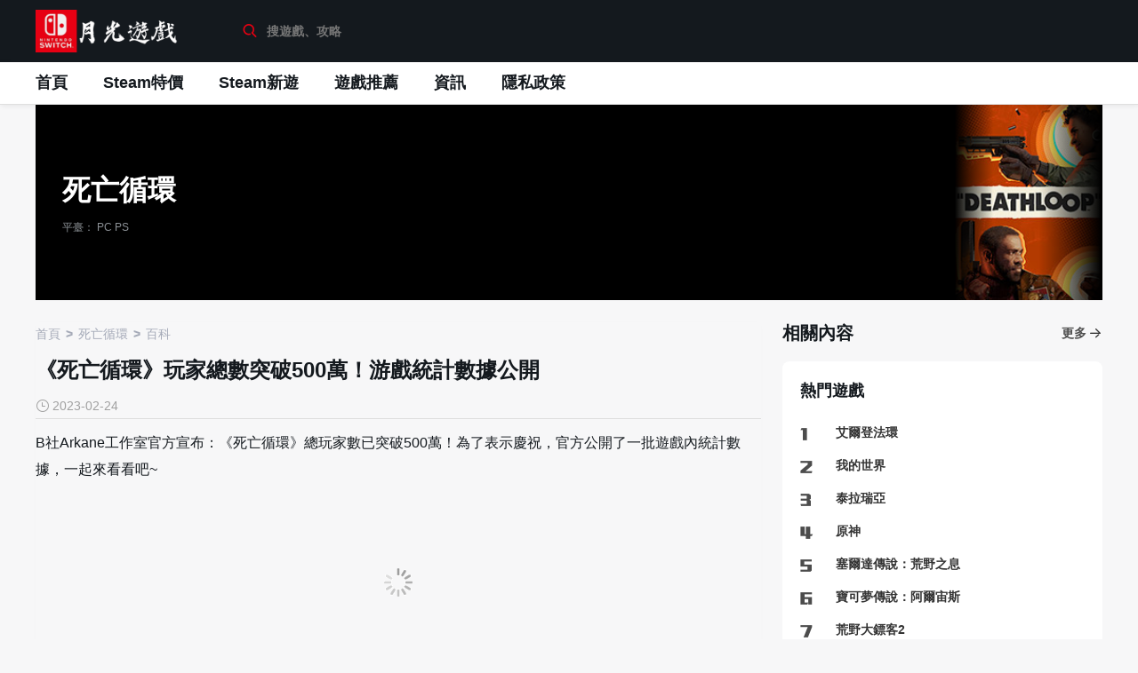

--- FILE ---
content_type: text/html; charset=UTF-8
request_url: https://www.ygyxc.com/detail/747604
body_size: 6365
content:
<!DOCTYPE html>
<html lang="zh-TW">
<head>
    <meta charset="UTF-8">
    <title>《死亡循環》玩家總數突破500萬！游戲統計數據公開_死亡循環 - 月光遊戲城</title>
    <meta name="keywords" content="" />
    <meta name="description" content="《死亡循環》玩家總數突破500萬！遊戲統計數據公開" />
    <meta http-equiv="Content-Type" content="text/html;charset=UTF-8">
    <meta name="viewport" content="width=device-width,initial-scale=1,minimum-scale=1,maximum-scale=1,user-scalable=yes">
    <meta http-equiv="Cache-Control" content="no-transform" />
    <meta http-equiv="Cache-Control" content="no-siteapp" />
    <meta http-equiv="X-UA-Compatible" content="IE=edge,Chrome=1" />
    <meta name="applicable-device" content="pc,mobile" />
    <meta name="format-detection" content="telephone=no" />
    <link rel="stylesheet" href="//at.alicdn.com/t/font_2447354_3npmsht1vxp.css" media="all">
    <link rel="shortcut icon" type="image/x-icon" href="https://img.ygyxc.com/static/img/icon/favicon.ico" />
    <link rel="stylesheet" href="https://img.ygyxc.com/static/game/css/layui.css" media="all">
    <link rel="stylesheet" href="https://img.ygyxc.com/static/game/css/common.css?v3.97" media="all">
    <script>
        var VGOVER = {};
    </script>
    <script src="https://img.ygyxc.com/static/game/js/layui.js?1" charset="utf-8"></script>
    <script src="https://img.ygyxc.com/static/game/js/layload.js" charset="utf-8"></script>
    <script async src="https://pagead2.googlesyndication.com/pagead/js/adsbygoogle.js?client=ca-pub-2168216894128872"
     crossorigin="anonymous"></script>
</head>
<body>
<div class="vg-page">

<header class="vg-header">
	
   <div class="vg-header-top">
	   <div class="vg-header-center">
		   <div class="vg-header-hd">
			   <i class="iconfont icon-menu"><span class="layui-hide"></span></i>
			   <a href="/" class="logo"><img class="logo-img" src="https://img.ygyxc.com/uploads/8e86e006-7753-4249-beae-1b7c347e5779.png" alt="月光遊戲城" /></a>
			   <a id="J-header-search-btn" href="javascript:;"><i class="iconfont icon-search"></i><span class="layui-hide">搜尋</span></i></a>
			   <div id="J-header-search" class="vg-header-search">
				   <form action="/s" method="get">
					   <div class="widget-form-searchBox">
						   <i class="iconfont icon-search"></i>
						   <input id="header-search" autocomplete="off" name="key" type="text" value="" maxlength="80" placeholder="搜遊戲、攻略" class="widget-form-search-input"> 
						   <i class="iconfont icon-close" style="display:none;"></i>
						   <span class="widget-form-search-vr"></span>
						   <span class="widget-form-search-cancel">取消</span>
					   </div>
				   </form>
				   <div id="ranking-menu" class="widget-dropdown-menu" style="display: none;">
					   <div class="search-assn hot widget-search-assn">
						   <ul class="widget-search-list">
							
								<li class="widget-search-item">
								   <a href="/topic/%e8%89%be%e7%88%be%e7%99%bb%e6%b3%95%e7%92%b0">
									   <i class="widget-search-item-num">1</i>艾爾登法環                                            </a>
							   </li>
							
								<li class="widget-search-item">
								   <a href="/topic/%e6%88%91%e7%9a%84%e4%b8%96%e7%95%8c">
									   <i class="widget-search-item-num">2</i>我的世界                                            </a>
							   </li>
							
								<li class="widget-search-item">
								   <a href="/topic/%e6%b3%b0%e6%8b%89%e7%91%9e%e4%ba%9e">
									   <i class="widget-search-item-num">3</i>泰拉瑞亞                                            </a>
							   </li>
							
								<li class="widget-search-item">
								   <a href="/topic/%e5%8e%9f%e7%a5%9e">
									   <i class="widget-search-item-num">4</i>原神                                            </a>
							   </li>
							
								<li class="widget-search-item">
								   <a href="/topic/%e5%a1%9e%e7%88%be%e9%81%94%e5%82%b3%e8%aa%aa%ef%bc%9a%e8%8d%92%e9%87%8e%e4%b9%8b%e6%81%af">
									   <i class="widget-search-item-num">5</i>塞爾達傳說：荒野之息                                            </a>
							   </li>
							
								<li class="widget-search-item">
								   <a href="/topic/%e5%af%b6%e5%8f%af%e5%a4%a2%e5%82%b3%e8%aa%aa%ef%bc%9a%e9%98%bf%e7%88%be%e5%ae%99%e6%96%af">
									   <i class="widget-search-item-num">6</i>寶可夢傳說：阿爾宙斯                                            </a>
							   </li>
							
								<li class="widget-search-item">
								   <a href="/topic/%e8%8d%92%e9%87%8e%e5%a4%a7%e9%8f%a2%e5%ae%a22">
									   <i class="widget-search-item-num">7</i>荒野大鏢客2                                            </a>
							   </li>
							
								<li class="widget-search-item">
								   <a href="/topic/%e6%96%b9%e8%88%9f%ef%bc%9a%e7%94%9f%e5%ad%98%e9%80%b2%e5%8c%96">
									   <i class="widget-search-item-num">8</i>方舟：生存進化                                            </a>
							   </li>
							
								<li class="widget-search-item">
								   <a href="/topic/%e8%b3%bd%e5%8d%9a%e6%9c%8b%e5%85%8b2077">
									   <i class="widget-search-item-num">9</i>賽博朋克2077                                            </a>
							   </li>
							
								<li class="widget-search-item">
								   <a href="/topic/%e6%96%87%e6%98%8e6">
									   <i class="widget-search-item-num">10</i>文明6                                            </a>
							   </li>
							
							   
							</ul>
					   </div>
				   </div>

			   </div>
		   </div>
		  
	   </div>
   </div>
   <div class="vg-header-bottom">
	   <div class="vg-header-center">
		   <div class="widget-navBox">
			   <ul class="widget-navBox-list">
				<li class="widget-navBox-item cur"><a href="/">首頁</a></li>
				
				   <li class="widget-navBox-item cur"><a href="/category/offer">Steam特價</a></li>
				
				   <li class="widget-navBox-item cur"><a href="/category/xinyou">Steam新遊</a></li>
				
				   <li class="widget-navBox-item cur"><a href="/category/recommend">遊戲推薦</a></li>
				
				   <li class="widget-navBox-item cur"><a href="/category/news">資訊</a></li>
				
				   <li class="widget-navBox-item cur"><a href="/detail/privacy-policy">隱私政策</a></li>
				
			   </ul>
		   </div>
	   </div>
   </div>
</header>
 

        

<link rel="stylesheet" href="https://img.ygyxc.com/static/game/css/special.css?v1">
<div class="game-detail-header">
	<div class="header-info">
		<div class="game-name-wrapper">
			<h2>死亡循環</h2>
							
						</div>
		<h4>平臺： PC  PS   </h4>
        
		
	</div>
	<div class="header-image">
		<img src="/uploads/content/2022/september/3e29a708b822a216c06fe4f3e11a51da.jpg" alt="死亡循環"><span></span>
	</div>
</div>

<div class="vg-main clearfix">
<link rel="stylesheet" href="https://img.ygyxc.com/static/game/css/news.css?v3.5">
<style>
    .vg-rightfixbar-link-img {
        display: none;
    }
</style>

<div class="vg-content">
	<article class="widget-article">
	    	<ul class="vg-breadcrumb">
		<li><a href="/" class="vg-breadcrumb-item"><span>首頁</span></a>
			<meta itemprop="position" content="1">
		</li>
		
			<li>
				<a class="vg-breadcrumb-item" href="/topic/%e6%ad%bb%e4%ba%a1%e5%be%aa%e7%92%b0"><span>死亡循環</span></a>
				<meta itemprop="position" content="2">
			</li>
			
			<li><a class="vg-breadcrumb-item" href="/category/baike?topic=131">百科</a>
			<meta itemprop="position" content="3">
		</li>
	</ul>

		<div class="widget-article-hd">
							<h1 class="widget-article-title">《死亡循環》玩家總數突破500萬！游戲統計數據公開</h1>
							<div class="widget-article-info">
				<div class="hd">
					<div class="tags">
						<span class="widget-article-info-num"><i class="iconfont icon-time"></i>2023-02-24</span>
						</div>
				</div>

			</div>
		</div>
		


		<div class="ss-html-container article-content">

<script async src="https://pagead2.googlesyndication.com/pagead/js/adsbygoogle.js?client=ca-pub-2168216894128872"
     crossorigin="anonymous"></script>

<ins class="adsbygoogle"
     style="display:block"
     data-ad-client="ca-pub-2168216894128872"
     data-ad-slot="3119479206"
     data-ad-format="auto"
     data-full-width-responsive="true"></ins>
<script>
     (adsbygoogle = window.adsbygoogle || []).push({});
</script>
		    
			<p>B社Arkane工作室官方宣布：《死亡循環》總玩家數已突破500萬！為了表示慶祝，官方公開了一批遊戲內統計數據，一起來看看吧~</p>
            <p><img src="/static/img/icon/load.gif" class="lazy"   data-src="https://img.ygyxc.com/uploads/content/2023/february/67a178a2c36fb6b3f6a960c3922db600.jpg">
            </p>
            <p>根據官方統計，玩家們扮演男主柯特時最愛用的道具是彈簧鞋和Shock Absorber槍，只有4446位柯特勇敢地裝備了毒酒杯。所有玩家用柯特跑過的總路程相當於往返月球7次，柯特隱身總時長累計190年。而柯特射出的所有子彈排一起能夠繞地球3.2圈，這些子彈總重量達到4.2個埃菲爾鐵塔。</p>
            <p><img src="/static/img/icon/load.gif" class="lazy"   data-src="https://img.ygyxc.com/uploads/content/2023/february/ea3b4759c6924b0e43834438a8ff5790.jpg">
            </p>
            <p><img src="/static/img/icon/load.gif" class="lazy"   data-src="https://img.ygyxc.com/uploads/content/2023/february/b573bcc70df43692e0dd883bf08b6492.jpg">
            </p>
            <p>此外官方還公開了幾把稀有的武器獲得率，以及一些死亡相關統計數據。</p>
            <p><img src="/static/img/icon/load.gif" class="lazy"   data-src="https://img.ygyxc.com/uploads/content/2023/february/9cb934fe4b86bdc5b8a7c042324466d9.jpg">
            </p>
            <p><img src="/static/img/icon/load.gif" class="lazy"   data-src="https://img.ygyxc.com/uploads/content/2023/february/1f892ac5f8f4fc6da37b66e4dd8a2dd8.jpg">
            </p>
            <p>目前《死亡循環》可以在PC、PS和Xbox平台遊玩，XGP和PS二檔會員均可直接遊玩。</p>
            <img src="/static/img/icon/load.gif" class="lazy"   data-src="https://img.ygyxc.com/uploads/content/2023/february/ff23e3d6aa86cf44d01cda9b0ffbd6a4.jpg">舉報免責聲明：本文來自騰訊新聞客戶端創作者，不代表騰訊網的觀點和立場。
			

<script async src="https://pagead2.googlesyndication.com/pagead/js/adsbygoogle.js?client=ca-pub-2168216894128872"
     crossorigin="anonymous"></script>

<ins class="adsbygoogle"
     style="display:block"
     data-ad-client="ca-pub-2168216894128872"
     data-ad-slot="3119479206"
     data-ad-format="auto"
     data-full-width-responsive="true"></ins>
<script>
     (adsbygoogle = window.adsbygoogle || []).push({});
</script>



		</div>

	</article>
<div class="widget-article-hd">
				<div class="widget-article-info">
				<div class="hd">
					<div class="tags">
						<span class="widget-article-info-num"><i class="iconfont icon-tag"></i>Tags:</span>
						
						<div class="tag-item "><a target="_blank" href="/tag/%e6%ad%bb%e4%ba%a1%e5%be%aa%e7%92%b0">死亡循環</a></div>
						
						</div>
				</div>

			</div>
		</div>

			<div class="vg-panel ">
			<div class="vg-panel-hd">
				<h2 id="strategy_updates" class="vg-panel-title2 clearfix">
					<span class="vg-panel-title-hd">隨便看看</span>
					<a href="/category/baike?topic=131" class="vg-panel-title-bd">
						<span class="txt vg-panel-title-more">更多</span><i class="iconfont icon-more"></i>
					</a>
				</h2>
			</div>
			<div class="vg-panel-bd">
				<ul class="vg-list vg-list--0">
				
				
			
						<li class="vg-list-item">
						<div class="figure-wp">
							<div class="figure-box">
								<a href="/detail/305841" title="Xbox Series X版《死亡循環》開場9分鐘實機演示" class="vg-figure">
									<div class="vg-imageBox"><img data-src="https://img.ygyxc.com/uploads/content/2022/september/c0c490210970ec47734e7d435a2292d7.jpg" src="https://img.ygyxc.com/static/game/img/icon/load.gif" alt="Xbox Series X版《死亡循環》開場9分鐘實機演示" class="vg-image lazy"></div>
									</a>
									<div class="figure-info">
										<h3 title="Xbox Series X版《死亡循環》開場9分鐘實機演示" class="figure-title">
											<a href="/detail/305841">Xbox Series X版《死亡循環》開場9分鐘實機演示</a>
										</h3>
											<a href="/detail/305841">
											<p class="figure-subTitle">《死亡循環》宣布9月20日加入微軟 XGP，讓我們來看下最新的開場9分鍾實機演示。《死亡循環》在 X</p>
										</a>
										<div class="figure-cont">
											<span class="figure-cont-txt">2022-09-22</span>
											<span class="ml-2">資訊</span>
										</div>
									</div>
							</div>
						</div>
					</li>
					
			
						<li class="vg-list-item">
						<div class="figure-wp">
							<div class="figure-box">
								<a href="/detail/377363" title="傳聞：《死亡循環》或有DLC在開發中 配音演員說漏嘴" class="vg-figure">
									<div class="vg-imageBox"><img data-src="https://img.ygyxc.com/uploads/content/2022/december/ae9c4ef4c9a952544f188bd110f328e5.jpg" src="https://img.ygyxc.com/static/game/img/icon/load.gif" alt="傳聞：《死亡循環》或有DLC在開發中 配音演員說漏嘴" class="vg-image lazy"></div>
									</a>
									<div class="figure-info">
										<h3 title="傳聞：《死亡循環》或有DLC在開發中 配音演員說漏嘴" class="figure-title">
											<a href="/detail/377363">傳聞：《死亡循環》或有DLC在開發中 配音演員說漏嘴</a>
										</h3>
											<a href="/detail/377363">
											<p class="figure-subTitle">傳聞：《死亡循環》或有DLC在開發中 配音演員說漏嘴</p>
										</a>
										<div class="figure-cont">
											<span class="figure-cont-txt">2022-12-28</span>
											<span class="ml-2">百科</span>
										</div>
									</div>
							</div>
						</div>
					</li>
					
			
						<li class="vg-list-item">
						<div class="figure-wp">
							<div class="figure-box">
								<a href="/detail/375246" title="杉果冬促B社專題！《死亡循環》¥37《幽靈線：東京》¥49擊穿新史低" class="vg-figure">
									<div class="vg-imageBox"><img data-src="https://img.ygyxc.com/uploads/content/2022/december/5a1aa26736c4939fd59592bb81ca75c5.jpg" src="https://img.ygyxc.com/static/game/img/icon/load.gif" alt="杉果冬促B社專題！《死亡循環》¥37《幽靈線：東京》¥49擊穿新史低" class="vg-image lazy"></div>
									</a>
									<div class="figure-info">
										<h3 title="杉果冬促B社專題！《死亡循環》¥37《幽靈線：東京》¥49擊穿新史低" class="figure-title">
											<a href="/detail/375246">杉果冬促B社專題！《死亡循環》¥37《幽靈線：東京》¥49擊穿新史低</a>
										</h3>
											<a href="/detail/375246">
											<p class="figure-subTitle">杉果冬促很快來到第三天啦！與我們杉果合作多年的B社這次也放出了大量的新史低價格，就讓果娘來帶大家劇透一下本次冬促B社所有的限時特惠吧！記得每天中午12點都會刷新遊戲，心動的小夥伴千萬不要錯過哦~杉果商城：https://www.sonkwo.hk/?rcode=ry4row註：具體折扣開始時間與優惠價格以杉果商城實際上線為準。12 月 23 日B社限時特惠《死亡循環》DEATHLOOP杉果閃促價：</p>
										</a>
										<div class="figure-cont">
											<span class="figure-cont-txt">2022-12-23</span>
											<span class="ml-2">百科</span>
										</div>
									</div>
							</div>
						</div>
					</li>
					
			
						<li class="vg-list-item">
						<div class="figure-wp">
							<div class="figure-box">
								<a href="/detail/747579" title="《死亡循環》玩家總數突破500萬！遊戲統計數據公開" class="vg-figure">
									<div class="vg-imageBox"><img data-src="https://img.ygyxc.com/uploads/content/2023/february/9cb934fe4b86bdc5b8a7c042324466d9.jpg" src="https://img.ygyxc.com/static/game/img/icon/load.gif" alt="《死亡循環》玩家總數突破500萬！遊戲統計數據公開" class="vg-image lazy"></div>
									</a>
									<div class="figure-info">
										<h3 title="《死亡循環》玩家總數突破500萬！遊戲統計數據公開" class="figure-title">
											<a href="/detail/747579">《死亡循環》玩家總數突破500萬！遊戲統計數據公開</a>
										</h3>
											<a href="/detail/747579">
											<p class="figure-subTitle">《死亡循環》玩家總數突破500萬！遊戲統計數據公開</p>
										</a>
										<div class="figure-cont">
											<span class="figure-cont-txt">2023-02-24</span>
											<span class="ml-2">百科</span>
										</div>
									</div>
							</div>
						</div>
					</li>
					
			
						<li class="vg-list-item">
						<div class="figure-wp">
							<div class="figure-box">
								<a href="/detail/747581" title="《死亡循環》玩家數突破500萬 全玩家發射的子彈足夠繞地球3.2圈" class="vg-figure">
									<div class="vg-imageBox"><img data-src="https://img.ygyxc.com/uploads/content/2023/february/130db1f9d593c78155a71076d6404f08.jpg" src="https://img.ygyxc.com/static/game/img/icon/load.gif" alt="《死亡循環》玩家數突破500萬 全玩家發射的子彈足夠繞地球3.2圈" class="vg-image lazy"></div>
									</a>
									<div class="figure-info">
										<h3 title="《死亡循環》玩家數突破500萬 全玩家發射的子彈足夠繞地球3.2圈" class="figure-title">
											<a href="/detail/747581">《死亡循環》玩家數突破500萬 全玩家發射的子彈足夠繞地球3.2圈</a>
										</h3>
											<a href="/detail/747581">
											<p class="figure-subTitle"></p>
										</a>
										<div class="figure-cont">
											<span class="figure-cont-txt">2023-02-24</span>
											<span class="ml-2">百科</span>
										</div>
									</div>
							</div>
						</div>
					</li>
					
			
						<li class="vg-list-item">
						<div class="figure-wp">
							<div class="figure-box">
								<a href="/detail/377599" title="配音演員暗示《死亡循環》續集或DLC正在開發中" class="vg-figure">
									<div class="vg-imageBox"><img data-src="https://img.ygyxc.com/uploads/content/2022/december/efffb782caf5b016dcb62ff67317ad74.jpg" src="https://img.ygyxc.com/static/game/img/icon/load.gif" alt="配音演員暗示《死亡循環》續集或DLC正在開發中" class="vg-image lazy"></div>
									</a>
									<div class="figure-info">
										<h3 title="配音演員暗示《死亡循環》續集或DLC正在開發中" class="figure-title">
											<a href="/detail/377599">配音演員暗示《死亡循環》續集或DLC正在開發中</a>
										</h3>
											<a href="/detail/377599">
											<p class="figure-subTitle"></p>
										</a>
										<div class="figure-cont">
											<span class="figure-cont-txt">2022-12-29</span>
											<span class="ml-2">百科</span>
										</div>
									</div>
							</div>
						</div>
					</li>
					
					</ul>
			</div>
		</div>
			

	

</div>
<div class="vg-aside ">

	<div class="vg-panel">
		<div class="vg-panel-hd">
			<h2 class="vg-panel-title2 clearfix">
				<span class="vg-panel-title-hd">相關內容</span>
				<a href="/category/baike?topic=131" class="vg-panel-title-bd">
					<span class="txt vg-panel-title-more">更多</span><i class="iconfont icon-more"></i>
				</a>
			</h2>
		</div>
		<div class="vg-panel-bd">
			<ul class="vg-list vg-list--1">
				
				
				
								</ul>
		</div>
	</div>

	<div class="vg-library vg-mobile-hide">
		<div class="library-bd">
			<div class="ranking-hd">
				<ul class="ranking-tabList">
					<li class="ranking-tabItem cur">熱門遊戲</li>
				</ul>
			</div>
			<div class="ranking-bd">
				<div class="ranking-list">
					
					<a href="/topic/%e8%89%be%e7%88%be%e7%99%bb%e6%b3%95%e7%92%b0" target="_blank" class="ranking-list-item">
						<div class="ranking-list-hd">
							<span class="ranking-list-num"></span>
						</div>
						<div class="ranking-list-bd">
							<h3 title="艾爾登法環" class="ranking-list-title">艾爾登法環</h3>
							
						</div>
					</a>
					
					<a href="/topic/%e6%88%91%e7%9a%84%e4%b8%96%e7%95%8c" target="_blank" class="ranking-list-item">
						<div class="ranking-list-hd">
							<span class="ranking-list-num"></span>
						</div>
						<div class="ranking-list-bd">
							<h3 title="我的世界" class="ranking-list-title">我的世界</h3>
							
						</div>
					</a>
					
					<a href="/topic/%e6%b3%b0%e6%8b%89%e7%91%9e%e4%ba%9e" target="_blank" class="ranking-list-item">
						<div class="ranking-list-hd">
							<span class="ranking-list-num"></span>
						</div>
						<div class="ranking-list-bd">
							<h3 title="泰拉瑞亞" class="ranking-list-title">泰拉瑞亞</h3>
							
						</div>
					</a>
					
					<a href="/topic/%e5%8e%9f%e7%a5%9e" target="_blank" class="ranking-list-item">
						<div class="ranking-list-hd">
							<span class="ranking-list-num"></span>
						</div>
						<div class="ranking-list-bd">
							<h3 title="原神" class="ranking-list-title">原神</h3>
							
						</div>
					</a>
					
					<a href="/topic/%e5%a1%9e%e7%88%be%e9%81%94%e5%82%b3%e8%aa%aa%ef%bc%9a%e8%8d%92%e9%87%8e%e4%b9%8b%e6%81%af" target="_blank" class="ranking-list-item">
						<div class="ranking-list-hd">
							<span class="ranking-list-num"></span>
						</div>
						<div class="ranking-list-bd">
							<h3 title="塞爾達傳說：荒野之息" class="ranking-list-title">塞爾達傳說：荒野之息</h3>
							
						</div>
					</a>
					
					<a href="/topic/%e5%af%b6%e5%8f%af%e5%a4%a2%e5%82%b3%e8%aa%aa%ef%bc%9a%e9%98%bf%e7%88%be%e5%ae%99%e6%96%af" target="_blank" class="ranking-list-item">
						<div class="ranking-list-hd">
							<span class="ranking-list-num"></span>
						</div>
						<div class="ranking-list-bd">
							<h3 title="寶可夢傳說：阿爾宙斯" class="ranking-list-title">寶可夢傳說：阿爾宙斯</h3>
							
						</div>
					</a>
					
					<a href="/topic/%e8%8d%92%e9%87%8e%e5%a4%a7%e9%8f%a2%e5%ae%a22" target="_blank" class="ranking-list-item">
						<div class="ranking-list-hd">
							<span class="ranking-list-num"></span>
						</div>
						<div class="ranking-list-bd">
							<h3 title="荒野大鏢客2" class="ranking-list-title">荒野大鏢客2</h3>
							
						</div>
					</a>
					
					<a href="/topic/%e6%96%b9%e8%88%9f%ef%bc%9a%e7%94%9f%e5%ad%98%e9%80%b2%e5%8c%96" target="_blank" class="ranking-list-item">
						<div class="ranking-list-hd">
							<span class="ranking-list-num"></span>
						</div>
						<div class="ranking-list-bd">
							<h3 title="方舟：生存進化" class="ranking-list-title">方舟：生存進化</h3>
							
						</div>
					</a>
					
					<a href="/topic/%e8%b3%bd%e5%8d%9a%e6%9c%8b%e5%85%8b2077" target="_blank" class="ranking-list-item">
						<div class="ranking-list-hd">
							<span class="ranking-list-num"></span>
						</div>
						<div class="ranking-list-bd">
							<h3 title="賽博朋克2077" class="ranking-list-title">賽博朋克2077</h3>
							
						</div>
					</a>
					
					<a href="/topic/%e6%96%87%e6%98%8e6" target="_blank" class="ranking-list-item">
						<div class="ranking-list-hd">
							<span class="ranking-list-num"></span>
						</div>
						<div class="ranking-list-bd">
							<h3 title="文明6" class="ranking-list-title">文明6</h3>
							
						</div>
					</a>
					
					
					</div>
			</div>
		</div>
	</div>

</div>
</div>
</div>

<footer class="vg-footer">
    <div class="vg-footer-main">
        <div class="widget-linkgroup">  
            <div class="widget-copyright">
                
                <p class="e">
                    <a href="/cdn-cgi/l/email-protection" class="__cf_email__" data-cfemail="e4869188888885968f97a48389858d88ca878b89">[email&#160;protected]</a>
                </p>

                </p>
                <p>月光遊戲城</p>
            </div>
        </div>

    </div>
</footer>

    <script data-cfasync="false" src="/cdn-cgi/scripts/5c5dd728/cloudflare-static/email-decode.min.js"></script><script>
        layui.use(['jquery'], function () {
           
            var $ = layui.$;
            var $art_anchor = $(".ss-art-anchor");
            
            var p=0,t=0,d=0,h=20;
            $(document).scroll(function(e) {
                p = $(this).scrollTop();
                if (p > 100) {
            　　　　if (t <= p) {
            　　　　　　 
                        if ((t+h) <= p) {
                            if (d === 0) {
                                $(".vg-header-top").stop().animate({top: -70}, 220);
                                
                            }
                            t = p;
                            d = 1;
                        }
            　　　　} else {
            　　　　　　 
                        if ((t-h) >= p ) {
                            if (d === 1) {
                                $(".vg-header-top").stop().animate({top: 0}, 220);
                                
                            }
                            t = p;
                            d = 0;
                        }
                        
            　　　　}
                }

                
                
                
                
                

                
                
                
                
                
                
                
                
                
                
                
            })
            $(".J-returnBtn").on("click", function() {
                $("html, body").animate({ scrollTop: 0 }, 200);
                
            })

            

            $(".vg-header-search .widget-form-search-input").on("focus", function(event) {
                $(".vg-header-search").addClass("active");
                $("#ranking-menu").show();
                event.stopPropagation();
                return false;
            })
            
            $(document).on('click', function(e) {
                var e = e || window.event; 
                var elem = e.target || e.srcElement;
                while (elem) {
                    
                    if (elem.id && elem.id == 'ranking-menu' || elem.id && elem.id =='header-search' || elem.id && elem.id =='J-header-search-btn') {
                        return;
                    }
                    elem = elem.parentNode;
                }
                
                $(".vg-header-search").removeClass("active");
                $("#ranking-menu").hide();
            });
            $("#header-search").on("input propertychange", function() {
                if ($(this).val()) {
                    $(".vg-header-search .icon-close").show();
                } else {
                    $(".vg-header-search .icon-close").hide();
                }
            })
            $(".vg-header-search .icon-close").on("click", function() {
                $("#header-search").val("");
                $(".vg-header-search .icon-close").hide();
            })

            
            $(".vg-header .icon-menu").on("click", function() {
                if ($(this).hasClass("icon-close")) {
                    $(this).removeClass("icon-close").addClass("icon-menu");
                    $(".vg-header .vg-header-bottom").removeClass("show");
                } else {
                    $(this).removeClass("icon-menu").addClass("icon-close");
                    $(".vg-header .vg-header-bottom").addClass("show");
                }
            })
            
            
            $(".vg-header .icon-search").on("click", function() {
                if ($(this).hasClass("active")) {
                    $(this).removeClass("active");
                    $(".vg-header .vg-header-search").removeClass("show");
                    $("#ranking-menu").hide();
                } else {
                    $(this).addClass("active");
                    $(".vg-header .vg-header-search").addClass("show");
                    $("#ranking-menu").show();
                }
            })
            
            $("#J-header-search .widget-form-search-cancel").on("click", function() {
                    $("#J-header-search-btn .icon-search").removeClass("active");
                    $(".vg-header .vg-header-search").removeClass("show");
                    $("#ranking-menu").hide();
            })

        })
    
    </script>


<script defer src="https://static.cloudflareinsights.com/beacon.min.js/vcd15cbe7772f49c399c6a5babf22c1241717689176015" integrity="sha512-ZpsOmlRQV6y907TI0dKBHq9Md29nnaEIPlkf84rnaERnq6zvWvPUqr2ft8M1aS28oN72PdrCzSjY4U6VaAw1EQ==" data-cf-beacon='{"version":"2024.11.0","token":"4bc15b68a2f04b8e8cb3d0c91e67b867","r":1,"server_timing":{"name":{"cfCacheStatus":true,"cfEdge":true,"cfExtPri":true,"cfL4":true,"cfOrigin":true,"cfSpeedBrain":true},"location_startswith":null}}' crossorigin="anonymous"></script>
</body>
</html>


--- FILE ---
content_type: text/html; charset=utf-8
request_url: https://www.google.com/recaptcha/api2/aframe
body_size: 266
content:
<!DOCTYPE HTML><html><head><meta http-equiv="content-type" content="text/html; charset=UTF-8"></head><body><script nonce="-cL5Trh2GNfoNcfqDvyQnQ">/** Anti-fraud and anti-abuse applications only. See google.com/recaptcha */ try{var clients={'sodar':'https://pagead2.googlesyndication.com/pagead/sodar?'};window.addEventListener("message",function(a){try{if(a.source===window.parent){var b=JSON.parse(a.data);var c=clients[b['id']];if(c){var d=document.createElement('img');d.src=c+b['params']+'&rc='+(localStorage.getItem("rc::a")?sessionStorage.getItem("rc::b"):"");window.document.body.appendChild(d);sessionStorage.setItem("rc::e",parseInt(sessionStorage.getItem("rc::e")||0)+1);localStorage.setItem("rc::h",'1768972411428');}}}catch(b){}});window.parent.postMessage("_grecaptcha_ready", "*");}catch(b){}</script></body></html>

--- FILE ---
content_type: text/css
request_url: https://at.alicdn.com/t/font_2447354_3npmsht1vxp.css
body_size: 95
content:
@font-face {
  font-family: "iconfont"; /* Project id 2447354 */
  src: url('//at.alicdn.com/t/font_2447354_3npmsht1vxp.woff2?t=1650419995667') format('woff2'),
       url('//at.alicdn.com/t/font_2447354_3npmsht1vxp.woff?t=1650419995667') format('woff'),
       url('//at.alicdn.com/t/font_2447354_3npmsht1vxp.ttf?t=1650419995667') format('truetype');
}

.iconfont {
  font-family: "iconfont" !important;
  font-size: 16px;
  font-style: normal;
  -webkit-font-smoothing: antialiased;
  -moz-osx-font-smoothing: grayscale;
}

.icon-time:before {
  content: "\e65f";
}

.icon-top2:before {
  content: "\e61a";
}

.icon-top:before {
  content: "\e676";
}

.icon-xiaochengxu:before {
  content: "\e605";
}

.icon-xiaochengxu1:before {
  content: "\e7c7";
}

.icon-gou2:before {
  content: "\e60b";
}

.icon-gou:before {
  content: "\e610";
}

.icon-arrow-left:before {
  content: "\e7a0";
}

.icon-arrow-down-1:before {
  content: "\e7a1";
}

.icon-arrow-up:before {
  content: "\e7a2";
}

.icon-arrow-right:before {
  content: "\e7a3";
}

.icon-arrow-down:before {
  content: "\e7a4";
}

.icon-arrow-up-1:before {
  content: "\e7a5";
}

.icon-close-1:before {
  content: "\e7a6";
}

.icon-close:before {
  content: "\e7a7";
}

.icon-search:before {
  content: "\e7aa";
}

.icon-menu:before {
  content: "\e600";
}



--- FILE ---
content_type: text/css
request_url: https://img.ygyxc.com/static/game/css/common.css?v3.97
body_size: 16519
content:
body{word-wrap:break-word;font-family:PingFang SC,Microsoft Yahei,Helvetica Neue,Helvetica,Segoe UI,Roboto,Ubuntu,DejaVu Sans,Arial,Hiragino Sans GB,Source Han Sans,Microsoft YaHei UI,Heiti SC,sans-serif;font-size:16px;line-height:1.5;-webkit-text-size-adjust:none;color:#14191e;background-color:#f7f7f8;}body.ss-scroll{position:fixed;top:0;left:0;width:100%;}i{font-style:normal;}input,textarea{background:none;border-radius:0;-webkit-appearance:none;resize:none;}a:hover{color:#008ee8;}.floatleft{float:left;}.floatright{float:right;}.text-cut{overflow:hidden;text-overflow:ellipsis;white-space:nowrap;}.text-cut1{display:-webkit-box;-webkit-box-orient:vertical;-webkit-line-clamp:1;overflow:hidden;}.text-cut2{display:-webkit-box;-webkit-box-orient:vertical;-webkit-line-clamp:2;overflow:hidden;}.text-cut3{display:-webkit-box;-webkit-box-orient:vertical;-webkit-line-clamp:3;overflow:hidden;}.clearfix:after{content:"";display:block;width:0;height:0;clear:both;}ins.adsbygoogle[data-ad-status="unfilled"]{display:none !important;}.mt-0{margin-top:0 !important;}.mr-0{margin-right:0 !important;}.mb-0{margin-bottom:0 !important;}.ml-0{margin-left:0 !important;}.mg-0{margin:0 !important;}.mt-1{margin-top:10px !important;}.mr-1{margin-right:10px !important;}.mb-1{margin-bottom:10px !important;}.ml-1{margin-left:10px !important;}.mt-2{margin-top:20px !important;}.mr-2{margin-right:20px !important;}.mb-2{margin-bottom:20px !important;}.ml-2{margin-left:20px !important;}.mt-3{margin-top:30px !important;}.mr-3{margin-right:30px !important;}.mb-3{margin-bottom:30px !important;}.ml-3{margin-left:30px !important;}.mt-4{margin-top:40px !important;}.mt-8{margin-top:80px !important;}.pd-0{padding:0 !important;}.pt-0{padding-top:0 !important;}.pr-0{padding-right:0 !important;}.pb-0{padding-bottom:0 !important;}.pl-0{padding-left:0 !important;}.pd-1{padding:10px !important;}.pd-2{padding:20px !important;}.pd-3{padding:30px !important;}.pt-1{padding-top:10px !important;}.pr-1{padding-right:10px !important;}.pb-1{padding-bottom:10px !important;}.pl-1{padding-left:10px !important;}.pt-2{padding-top:20px !important;}.pr-2{padding-right:20px !important;}.pb-2{padding-bottom:20px !important;}.pl-2{padding-left:20px !important;}.pt-3{padding-top:30px !important;}.pr-3{padding-right:30px !important;}.pb-3{padding-bottom:30px !important;}.pl-3{padding-left:30px !important;}.pl-4{padding-left:40px !important;}.vg-main{max-width:1200px;min-height:calc(100vh - 507px);padding:25px;margin:0 auto;}.vg-content{width:68%;float:left;}.vg-aside{width:30%;float:right;}.vg-widget-infoBox-hd .widget-infoBox-hd-tit{color:#14191e;font-size:24px;font-weight:700;}.vg-widget-infoBox-hd .widget-infoBox-hd-subtit{color:#4c4c4c;font-size:16px;}.vg-widget-panel-navBox{position:relative;position:-webkit-sticky;position:sticky;top:0;background-color:#14191e;z-index:80;width:100%;height:60px;font-size:15px;margin-bottom:20px;padding:0 5px;box-sizing:border-box;}.vg-widget-panel-navBox .widget-panel-nav{margin-bottom:0;}.vg-widget-panel-navBox .widget-panel-nav-item{position:relative;float:left;line-height:60px;background:url("[data-uri]") 0 center no-repeat;}.vg-widget-panel-navBox .widget-panel-nav-item:first-child{background-image:none;}.vg-widget-panel-navBox .widget-panel-nav-item a{color:#fff;display:block;padding:0 25px;font-size:18px;font-family:'Microsoft YaHei';font-weight:bold;position:relative;-webkit-transition:color .2s ease-in;transition:color .2s ease-in;}.vg-widget-panel-navBox .widget-panel-nav-item.cur a{color:#008ee8;background-color:#101418;}.vg-widget-panel-navBox .widget-panel-nav-item a:hover{background-color:#101418;}.vg-header{width:100%;margin:0 auto;position:relative;z-index:1100;}.vg-header-top,.vg-header-top-pannel{height:70px;}.vg-header-top{width:100%;background-color:#14191e;}.vg-header-top.top-fixed{position:fixed;top:0;left:0;z-index:1100;}.vg-header-center,.vg-header-hd{display:-webkit-box;display:-webkit-flex;display:flex;-webkit-box-align:center;-webkit-align-items:center;align-items:center;}.vg-header-hd>.icon-menu,.vg-header-hd>a>.icon-search{display:none;}.vg-header-center{max-width:1200px;height:100%;margin:0 auto;-webkit-box-pack:justify;-webkit-justify-content:space-between;justify-content:space-between;}.vg-header-hd{-webkit-box-pack:start;-webkit-justify-content:flex-start;justify-content:flex-start;}.vg-header-hd .logo-img{height:48px;vertical-align:middle;margin-right:60px;}.vg-header-search{position:relative;display:-webkit-box;display:-webkit-flex;display:flex;-webkit-box-pack:center;-webkit-justify-content:center;justify-content:center;-webkit-box-align:center;-webkit-align-items:center;align-items:center;margin-left:0;}.vg-header-search .widget-form-searchBox{width:360px;height:30px;border-radius:5px;position:relative;top:0;right:0;padding:0;-webkit-transition:all .3s ease;transition:all .3s ease;}.vg-header-search .widget-form-searchBox .widget-form-search-vr,.vg-header-search .widget-form-searchBox .widget-form-search-cancel{display:none;}.vg-header-search.active .widget-form-searchBox{width:360px;background-color:#353535;-webkit-transition:all .3s ease;transition:all .3s ease;}.vg-header-search.active .widget-form-searchBox{width:360px;background-color:#353535;}.vg-header-search .icon-search{display:inline-block;width:25px;height:30px;position:absolute;top:50%;margin-top:-15px;left:8px;cursor:pointer;-webkit-transition:background-color .2s ease;transition:background-color .2s ease;text-align:center;font-size:20px;line-height:30px;color:#e60012;}.vg-header-search .icon-close{display:inline-block;width:20px;height:30px;position:absolute;top:0;right:10px;text-align:center;cursor:pointer;font-size:20px;color:#b1b1b1;line-height:30px;}.vg-header-search .widget-form-search-input{display:inline-block;outline:none;box-sizing:border-box;width:100%;padding:5px 5px 5px 40px;font-size:14px;line-height:1.5;font-weight:700;color:#a0a0a0;caret-color:#e5180a;border:none;white-space:nowrap;overflow:hidden;text-overflow:ellipsis;}.vg-header-search .widget-dropdown-menu{width:100%;width:360px;position:absolute;top:35px;left:0;z-index:95;background-color:rgba(0,0,0,.85);border-radius:5px;display:none;padding:10px 0;overflow-y:auto;max-height:500px;box-sizing:border-box;}.vg-header-search .widget-dropdown-menu .widget-search-assn{position:relative;}.vg-header-search .widget-dropdown-menu .widget-search-item{color:#e5e5e5;font-size:16px;line-height:1.5;padding:0;cursor:pointer;white-space:nowrap;overflow:hidden;text-overflow:ellipsis;display:-webkit-box;display:-webkit-flex;display:flex;-webkit-box-pack:start;-webkit-justify-content:flex-start;justify-content:flex-start;-webkit-box-align:center;-webkit-align-items:center;align-items:center;}.vg-header-search .widget-dropdown-menu .widget-search-item:hover{background-color:#000;}.vg-header-search .widget-search-item a{display:block;width:100%;padding:6px 18px;box-sizing:border-box;color:#b1b1b1;word-break:break-all;white-space:nowrap;overflow:hidden;text-overflow:ellipsis;}.vg-header-search .widget-dropdown-menu .widget-search-item-num{display:inline-block;width:21px;height:21px;line-height:21px;color:#f3f3f7;font-size:18px;font-style:normal;margin-right:10px;vertical-align:middle;text-align:center;-webkit-flex-shrink:0;flex-shrink:0;}.vg-header-search .widget-dropdown-menu .widget-search-item:first-child .widget-search-item-num{background:url([data-uri]) no-repeat top;background-size:100% 100%;}.vg-header-search .widget-dropdown-menu .widget-search-item:nth-child(2) .widget-search-item-num{background:url([data-uri]) no-repeat top;background-size:100% 100%;}.vg-header-search .widget-dropdown-menu .widget-search-item:nth-child(3) .widget-search-item-num{background:url([data-uri]) no-repeat top;background-size:100% 100%;}.vg-header-bd{display:-webkit-box;display:-webkit-flex;display:flex;-webkit-box-pack:end;-webkit-justify-content:flex-end;justify-content:flex-end;-webkit-box-align:center;-webkit-align-items:center;align-items:center;}.vg-header-bd .translate-switcher{display:block;background:none;}.vg-header-bd .translate-switcher-list{display:-webkit-box;display:-webkit-flex;display:-moz-box;display:-ms-flexbox;display:flex;-webkit-flex-wrap:nowrap;-ms-flex-wrap:nowrap;flex-wrap:nowrap;background:#fff;border-radius:6px;box-shadow:0 4px 4px rgb(0 0 0 / 25%);font-size:0;}.vg-header-bd .translate-switcher-link{display:block;position:relative;color:#14191e;font-size:18px;line-height:24px;height:24px;text-decoration:none;-webkit-transition:background-color .1s ease;-o-transition:background-color .1s ease;-moz-transition:background-color .1s ease;transition:background-color .1s ease;padding:0 8px;min-width:26px;border-radius:6px;}.vg-header-bd .translate-switcher-link:hover{background-color:#dadada;}.vg-header-bd .translate-switcher-link.active{background-color:#e60012;color:#fff;}.vg-header-bd .translate-switcher-project{display:none;}.vg-header-bd .translate-switcher-abbr{font-size:13px;font-weight:600;text-transform:uppercase;display:inline-block;vertical-align:top;}.vg-header-bd .official-down{display:table-cell;margin-left:16px;vertical-align:middle;position:relative;}.vg-header-bd .official-down .iconfont{display:inline-block;vertical-align:middle;margin:0 5px;font-size:18px;color:#cbcbcb;}.vg-header-bd .official-down .official-down-txt{color:#cbcbcb;font-size:14px;vertical-align:middle;-webkit-transition:all .15s ease;transition:all .15s ease;}.vg-header-bd .official-down .official-tips{position:absolute;top:53px;right:-15px;display:none;z-index:9;background-color:#fff;padding:5px;box-shadow:0 0 10px rgba(0,0,0,0.1);}.vg-header-bd .official-down:hover .official-tips{display:block;}.vg-header-bd .official-tips .official-tips-triangle{width:0;height:0;border-color:transparent transparent #fff;border-style:solid;border-width:0 12px 12px;position:absolute;top:-12px;left:50%;margin-left:-12px;}.vg-header-bd .official-tips .official-tips-bg{width:148px;height:148px;line-height:148px;background-color:#fff;text-align:center;}.vg-header-bd .official-tips>p{font-size:12px;line-height:30px;color:#666;text-align:center;margin-top:5px;}.vg-header-bd .official-tips .official-qrcode-bg{width:100%;height:100%;}.vg-header-bottom{width:100%;background-color:#fff;border-bottom:1px solid #dfdfdf;box-shadow:1px 1px 6px rgba(0,0,0,.08);}.vg-header-bottom .widget-navBox{overflow:hidden;padding:10px 0;}.vg-header-bottom .widget-navBox-list{position:relative;}.vg-header-bottom .widget-navBox-list .widget-navBox-item{float:left;}.vg-header-bottom .widget-navBox-item a{color:#14191e;display:block;margin-left:40px;position:relative;-webkit-transition:all .15s ease-in;transition:all .15s ease-in;font-size:18px;font-weight:500;font-weight:700;-webkit-transition:all .2s ease;transition:all .2s ease;}.vg-header-bottom .widget-navBox-item:first-child a{margin-left:0;}.vg-header-bottom .widget-navBox-item.cur a,.vg-header-bottom .widget-navBox-item.cur a .txt{}.vg-header-bottom .widget-navBox-item a:hover{color:#008ee8;}.vg-mb-header{position:relative;padding:0 15px;height:53px;margin-bottom:0;z-index:1100;display:block;}.vg-mb-header .mb-header-inner{width:100%;height:53px;padding:0 15px;box-sizing:border-box;position:fixed;top:100px;left:0;z-index:1100;background:#14191e;}.vg-mb-header .mb-header-inner .icon-menu,.vg-mb-header .mb-header-inner .icon-close{width:26px;text-align:center;}.vg-mb-header .mb-header-inner .icon-menu,.vg-mb-header .mb-header-inner .icon-close,.vg-mb-header .mb-header-inner .icon-search{background-size:100% 100%;display:inline-block;font-size:26px;color:#fff;}.vg-mb-header .mb-header-inner .logo{margin-left:15px;-webkit-box-flex:1;-webkit-flex:1;flex:1;}.vg-mb-header .mb-header-inner .logo-img{display:block;height:30px;}.vg-mb-header .mb-header-inner .icon-search{display:inline-block;font-size:26px;}.vg-mb-header .mb-header-frame-col{display:-webkit-box;display:-webkit-flex;display:flex;-webkit-box-align:center;-webkit-align-items:center;align-items:center;position:relative;margin:0 auto;width:100%;max-width:1100px;height:100%;}.vg-mb-header .mb-header-nav{position:fixed;left:0;top:53px;z-index:100;width:100%;height:0;padding:0;overflow:hidden;background:#f3f2f7;border-bottom:none;-webkit-transition:height .3s;transition:height .3s;}.vg-mb-header .mb-header-nav.show{height:calc(100vh - 53px);overflow:auto;}.vg-mb-header .mb-header-nav .nav-list{margin:0 auto;width:100%;max-width:1100px;display:block;padding:0 15px;box-sizing:border-box;}.vg-mb-header .mb-header-nav .nav-item{padding:0;font-weight:700;color:#4c4c4c;border-bottom:1px solid #dfdfdf;}.vg-mb-header .mb-header-nav .nav-item:first-child{margin-left:0;}.vg-mb-header .mb-header-nav .nav-link{display:block;max-width:100%;padding:18px 0;font-size:18px;color:#4c4c4c;font-weight:bold;white-space:nowrap;overflow:hidden;text-overflow:ellipsis;-webkit-touch-callout:none;-webkit-user-select:none;user-select:none;}.vg-footer{background-color:#14191e;}.vg-footer .vg-footer-main{max-width:1100px;margin:auto;text-align:center;padding:35px 0 50px;}.vg-footer-main .widget-link-icon{font-size:0;white-space:nowrap;word-wrap:normal;}.vg-footer-main .widget-link{margin:auto;}.vg-footer-main .widget-link .widget-link-hd{font-size:18px;color:#6e6e6e;color:#a2a2a2;}.vg-footer-main .widget-link-icon .widget-link-bd,.vg-footer-main .widget-link-icon .widget-link-hd{margin:auto;}.vg-footer-main .widget-link-icon.widget-link .widget-link-hd{margin-bottom:15px;font-weight:700;}.vg-footer-main .widget-link .widget-link-list{text-align:center;}.vg-footer-main .widget-link .widget-link-list>li{display:inline-block;}.vg-footer-main .widget-link-icon .widget-link-list>li+li{margin-left:48px;}.vg-footer-main .widget-link .widget-link-list a{position:relative;display:block;color:rgba(199,201,203,.4);white-space:nowrap;}.vg-footer-main .widget-link-icon .widget-link-list>li>a{font-size:12px;line-height:18px;text-align:center;}.vg-footer-main .widget-link-list .icon{position:relative;width:54px;height:54px;margin-bottom:8px;border:1px solid #3a3a3a;border-radius:50%;display:none;background-color:#2e2e2e;}.vg-footer-main .widget-link-icon .widget-link-list .icon{display:block;}.vg-footer-main .widget-link-list .icon:before{content:"";position:absolute;width:100%;height:100%;opacity:.6;background-image:url("../img/icon/qrcode-icon.png");background-repeat:no-repeat;-webkit-transition:all .35s ease;transition:all .35s ease;}.vg-footer-main .widget-link-list .icon.icon-wechat:before{width:31px;height:25px;background-position:0 -25px;left:12px;top:14px;}.vg-footer-main .widget-link-list .icon.icon-link:before{width:41px;height:41px;background-position:0 -50px;left:6px;top:6px;}.vg-footer-main .widget-link .widget-link-rcode{position:absolute;left:50%;bottom:100%;width:144px;height:144px;margin-left:-72px;margin-bottom:22px;background:#fff;border-radius:5px;z-index:9;display:none;}.vg-footer-main .widget-link-rcode>img{display:block;width:100%;height:100%;}.vg-footer-main .widget-link-list a:hover .widget-link-rcode{display:block;}.vg-footer-main .widget-link-friendship{margin-top:50px;}.vg-footer-main .widget-link-friendship .widget-link-hd{margin-bottom:20px;}.vg-footer-main .widget-link-friendship .widget-link-list .widget-link-item{display:inline-block;margin-right:45px;position:relative;overflow:hidden;opacity:.8;-webkit-transition:all .6s ease;transition:all .6s ease;}.vg-footer-main .widget-linkgroup{margin-top:35px;}.vg-footer-main .widget-linkgroup .widget-copyright{display:inline-block;}.vg-footer-main .widget-copyright p{text-align:center;font-size:13px;line-height:24px;font-weight:700;}.vg-footer-main .widget-copyright a,.vg-footer-main .widget-copyright p{color:#5d5d5d;}.vg-footer-main .widget-copyright a:hover{color:#909090;}.vg-panel{margin:0 0 20px;}.vg-panel-hd{margin:0 0 20px;position:relative;}.vg-panel-bd{position:relative;}.vg-panel-title{display:-webkit-box;display:-webkit-flex;display:flex;-webkit-box-pack:justify;-webkit-justify-content:space-between;justify-content:space-between;-webkit-box-align:center;-webkit-align-items:center;align-items:center;font-size:20px;line-height:1.1;font-weight:700;vertical-align:middle;}.vg-tabBox .vg-panel-title2{display:-webkit-box;display:-webkit-flex;display:flex;-webkit-box-pack:justify;-webkit-justify-content:space-between;justify-content:space-between;-webkit-box-align:center;-webkit-align-items:center;align-items:center;}.vg-panel-title-hd{float:left;color:#14191e;font-size:20px;font-weight:700;line-height:24px;}.vg-tabBox .vg-panel-title-hd{-webkit-box-flex:1;-webkit-flex:1;flex:1;white-space:nowrap;overflow:hidden;text-overflow:ellipsis;}.vg-panel-title-bd{float:right;font-size:0;}.vg-panel-title-bd span{color:#4c4c4c;font-size:14px;line-height:24px;font-weight:700;display:inline-block;vertical-align:top;margin-right:2px;}.vg-panel-title-bd > span:hover{color:#008ee8;}.vg-panel-title .txt{font-size:20px;color:#14191e;white-space:nowrap;overflow:hidden;text-overflow:ellipsis;vertical-align:middle;}.vg-panel-title .vg-panel-title-more{color:#4c4c4c;font-size:14px;font-weight:700;vertical-align:middle;margin-right:6px;}.vg-panel-title-bd .icon-more{vertical-align:middle;}.vg-panel-title-bd .icon-more::before{content:"\e7a3";}.vg-panel-title-link,.vg-panel-title .we-panel-title-more{-webkit-transition:all .2s ease;transition:all .2s ease;}.vg-tabs-nav{-webkit-box-flex:1;-webkit-flex:1;flex:1;-webkit-align-self:center;align-self:center;-webkit-flex-wrap:wrap;flex-wrap:wrap;}.vg-tabs-nav .vg-tabs-list-item,.vg-tabs-nav{display:-webkit-box;display:-webkit-flex;display:flex;-webkit-box-pack:start;-webkit-justify-content:flex-start;justify-content:flex-start;}.vg-tabs-nav .vg-tabs-item{margin:0 16px 16px 0;}.vg-tabs-nav .vg-tabs-item .it-item{display:block;color:#4c4c4c;line-height:1;padding:8px 24px;background-color:#dedee1;border-radius:3px;overflow:hidden;cursor:pointer;text-align:center;-webkit-transition:all .2s ease;transition:all .2s ease;}.vg-tabs-nav .vg-tabs-item-txt{font-size:15px;font-weight:700;}.vg-tabs-nav .vg-tabs-item-num{font-size:14px;}.vg-tabs-nav .vg-tabs-item .it-item.cur,.vg-tabs-nav .vg-tabs-item .it-item:hover{background-color:#14191e;color:#fff;}.vg-lists{background:#fff;padding:15px;}.vg-lists.vg-lists--ranking{margin-bottom:56px;}.vg-lists-title{display:-webkit-box;display:-webkit-flex;display:flex;-webkit-box-pack:justify;-webkit-justify-content:space-between;justify-content:space-between;-webkit-box-align:center;-webkit-align-items:center;align-items:center;white-space:nowrap;overflow:hidden;text-overflow:ellipsis;margin-bottom:15px;}.vg-lists-title span{color:#14191e;font-size:20px;}.vg-lists-title .vg-lists-more,.vg-lists-title span{font-weight:700;vertical-align:middle;}.vg-lists-title .vg-panel-title-bd span{color:#4c4c4c;font-size:14px;}.vg-lists-content{font-size:0;}.vg-lists-item{color:#14191e;margin-bottom:12px;position:relative;padding-left:13px !important;display:-webkit-box;display:-webkit-flex;display:flex;-webkit-box-pack:justify;-webkit-justify-content:space-between;justify-content:space-between;-webkit-box-align:center;-webkit-align-items:center;align-items:center;}.vg-lists.vg-lists--ranking .vg-lists-item{padding-left:25px;}.vg-lists-subTile{font-weight:400;-webkit-transition:all .2s ease;transition:all .2s ease;}.vg-lists-item a,.vg-lists-subTile{color:#14191e;font-size:14px;white-space:nowrap;overflow:hidden;text-overflow:ellipsis;}.vg-lists-item a{-webkit-transition:all .15s ease;transition:all .15s ease;display:block;}.vg-lists-des{font-size:12px;color:#a0a0a0;white-space:nowrap;overflow:hidden;text-overflow:ellipsis;}.vg-lists-item:after{content:"";display:block;width:5px;height:5px;background:#008ee8;background-repeat:no-repeat;background-position:center;background-size:100% auto;position:absolute;left:1px;top:8px;}.vg-lists-item.active .vg-lists-subTile,.vg-lists-item.active a,.vg-lists-item:hover a{color:#008ee8;}.vg-lists-item.vg-lists-item2{padding:9px 10px;padding-left:22px;border-radius:6px;background:#fff;margin-bottom:8px;}.vg-lists-item.vg-lists-item2:after{content:"";display:block;background:#008ee8;background-repeat:no-repeat;background-position:center;background-size:100% auto;position:absolute;left:1px;top:50%;width:4px;height:10px;margin-top:-5px;}.vg-list.vg-list--0{margin-right:0;}.vg-list.vg-list--0>.vg-list-item,.vg-list.vg-list--0>li{width:100%;display:block;padding-right:0;margin-bottom:15px;box-sizing:border-box;transition:box-shadow .2s;-webkit-transition:box-shadow .2s;}.vg-list.vg-list--0.vg-list--square .vg-list-item,.vg-list.vg-list--0.vg-list--square>li{margin-bottom:33px;}.vg-list.vg-list--0 .figure-wp{display:block;cursor:default;font-size:0;overflow:hidden;}.vg-list.vg-list--0 .figure-box{display:-webkit-box;display:-webkit-flex;display:flex;-webkit-transition:all .15s ease;transition:all .15s ease;min-height:124px}.vg-list.vg-list--0 .vg-figure{padding-top:120px;-webkit-box-flex:0;-webkit-flex:0 0 216px;flex:0 0 216px;display:block;position:relative;overflow:hidden;}.vg-list.vg-list--0 .vg-image{display:block;width:100%;position:absolute;height:100%;-o-object-fit:cover;object-fit:cover;-o-object-position:50% 50%;object-position:50% 50%;top:0;}.vg-list.vg-list--0 .figure-info{padding:10px;box-sizing:border-box;-webkit-box-flex:1;-webkit-flex:1;flex:1;display:-webkit-box;display:-webkit-flex;display:flex;-webkit-box-orient:vertical;-webkit-box-direction:normal;-webkit-flex-direction:column;flex-direction:column;-webkit-box-pack:justify;-webkit-justify-content:space-between;justify-content:space-between;}.vg-list.vg-list--0 .figure-title{font-size:16px;}.vg-list.vg-list--0 .figure-title a{overflow:hidden;text-overflow:ellipsis;display:-webkit-box;white-space:normal;-webkit-line-clamp:2;-webkit-box-orient:vertical;font-weight:bold;}.vg-list.vg-list--0 .figure-subTitle{font-size:14px;color:#a0a0a0;height:42px;display:-webkit-box;-webkit-line-clamp:2;-webkit-box-orient:vertical;overflow:hidden;text-overflow:ellipsis;}.vg-list.vg-list--0 .figure-cont{font-size:14px;margin-top:6px;color:#a0a0a0;display:-webkit-box;display:-webkit-flex;display:flex;-webkit-box-pack:start;-webkit-justify-content:flex-start;justify-content:flex-start;-webkit-box-align:center;-webkit-align-items:center;align-items:center;}.vg-list.vg-list--0 .figure-cont .figure-cont-txt,.vg-list.vg-list--0 .figure-cont span{font-size:14px;white-space:nowrap;overflow:hidden;text-overflow:ellipsis;max-width:50%;color:#a0a0a0;}.vg-list.vg-list--0 .figure-detail{display:-webkit-box;display:-webkit-flex;display:flex;-webkit-box-pack:justify;-webkit-justify-content:space-between;justify-content:space-between;-webkit-box-align:center;-webkit-align-items:center;align-items:center;font-size:12px;}.vg-list.vg-list--0 .figure-des-txt{display:inline-block;color:#a0a0a0;font-size:12px;margin-right:10px;max-width:50%;white-space:nowrap;overflow:hidden;text-overflow:ellipsis;}.vg-list.vg-list--1{margin-right:0;}.vg-list.vg-list--1>.vg-list-item,.vg-list.vg-list--1>li{width:100%;display:block;padding-right:0;margin-bottom:15px;}.vg-list.vg-list--1 .figure-wp{display:block;border-radius:3px;cursor:default;font-size:0;overflow:hidden;}.vg-list.vg-list--1 .figure-box{display:-webkit-box;display:-webkit-flex;display:flex;-webkit-transition:all .15s ease;transition:all .15s ease;}.vg-list.vg-list--1 .vg-figure{padding-top:85px;-webkit-box-flex:0;-webkit-flex:0 0 158px;flex:0 0 158px;border-radius:3px;display:block;position:relative;overflow:hidden;}.vg-list.vg-list--1 .vg-image{display:block;width:100%;position:absolute;height:100%;-o-object-fit:cover;object-fit:cover;-o-object-position:50% 50%;object-position:50% 50%;top:0;}.vg-list.vg-list--1 .figure-info{padding-left:12px;box-sizing:border-box;overflow:hidden;-webkit-box-flex:1;-webkit-flex:1;flex:1;display:-webkit-box;display:-webkit-flex;display:flex;-webkit-box-orient:vertical;-webkit-box-direction:normal;-webkit-flex-direction:column;flex-direction:column;-webkit-box-pack:justify;-webkit-justify-content:space-between;justify-content:space-between;}.vg-list.vg-list--1 .figure-info.info-center{-webkit-justify-content:center;justify-content:center;}.vg-list.vg-list--1 .figure-info.info-center .figure-detail{margin-top:5px;}.vg-list.vg-list--1 .figure-title{font-size:14px;}.vg-list.vg-list--1 .figure-title a{overflow:hidden;text-overflow:ellipsis;display:-webkit-box;white-space:normal;-webkit-line-clamp:3;-webkit-box-orient:vertical;font-weight:bold;}.vg-list.vg-list--1 .figure-detail{display:-webkit-box;display:-webkit-flex;display:flex;-webkit-box-pack:justify;-webkit-justify-content:space-between;justify-content:space-between;-webkit-box-align:center;-webkit-align-items:center;align-items:center;font-size:12px;}.vg-list.vg-list--1 .figure-des-txt{display:inline-block;color:#a0a0a0;font-size:12px;margin-right:10px;max-width:50%;white-space:nowrap;overflow:hidden;text-overflow:ellipsis;}.vg-list.vg-list--2{margin-bottom:-25px;display:-webkit-box;display:-webkit-flex;display:flex;-webkit-flex-wrap:wrap;flex-wrap:wrap;}.vg-list.vg-list--2 .vg-list-item,.vg-list.vg-list--2>li{width:50%;display:inline-block;vertical-align:top;padding-right:20px;margin-bottom:25px;box-sizing:border-box;}.vg-list.vg-list--2 .vg-list-item:nth-child(2n),.vg-list.vg-list--2>li:nth-child(2n){padding-right:0;padding-left:20px;}.vg-list.vg-list--2 .widget-graphic-card{border-radius:6px;overflow:hidden;height:100%;background-color:#fff;transition:box-shadow .2s;-webkit-transition:box-shadow .2s;}.vg-list.vg-list--2 .widget-card{position:relative;border-radius:6px;overflow:hidden;}.vg-list.vg-list--2 .widget-card .card-hd{padding-top:41.5%;}.vg-list.vg-list--2 .widget-card .card-pic{width:100%;height:100%;position:absolute;top:0;}.vg-list.vg-list--2 .widget-card .card-img{-o-object-fit:cover;object-fit:cover;display:block;width:100%;height:100%;}.vg-list.vg-list--2 .widget-card .card-content{width:100%;padding:10px 16px;bottom:0;left:0;background-color:rgba(0,0,0,.4);cursor:pointer;box-sizing:border-box;}.vg-list.vg-list--2 .widget-card .card-content,.vg-list.vg-list--2 .widget-card .card-content:before{display:block;position:absolute;top:0;}.vg-list.vg-list--2 .widget-card .card-title{font-size:16px;font-weight:bold;color:#dedee1;font-weight:700;line-height:1.75;text-align:left;cursor:pointer;white-space:nowrap;overflow:hidden;text-overflow:ellipsis;}.vg-list.vg-list--2 .widget-card .card-tag,.vg-list.vg-list--2 .widget-card .card-tag-item{color:#dedee1;font-size:15px;white-space:nowrap;overflow:hidden;text-overflow:ellipsis;}.vg-list.vg-list--2 .widget-card .card-tag-item:after{content:"/";display:inline-block;padding:0 4px;}.vg-list.vg-list--2 .widget-card .card-tag-item:last-child:after{content:"";padding:0;}.vg-list.vg-list--2 .lists-content{margin-top:15px;padding:0 10px;box-sizing:border-box;}.vg-list.vg-list--2 .lists-content .lists-item{color:#14191e;margin-bottom:12px;position:relative;padding-left:13px;display:-webkit-box;display:-webkit-flex;display:flex;-webkit-box-pack:justify;-webkit-justify-content:space-between;justify-content:space-between;-webkit-box-align:center;-webkit-align-items:center;align-items:center;}.vg-list.vg-list--2 .lists-content .lists-item a,.vg-list.vg-list--2 .lists-content .lists-subTile{color:#14191e;font-size:14px;white-space:nowrap;overflow:hidden;text-overflow:ellipsis;}.vg-list.vg-list--2 .lists-content .lists-item a:hover,.vg-list.vg-list--2 .lists-content .lists-subTile:hover{color:#008ee8;}.vg-list.vg-list--2 .lists-content a{-webkit-transition:all .15s ease;transition:all .15s ease;display:block;}.vg-list.vg-list--2 .lists-content .lists-subTile{font-weight:400;-webkit-transition:all .2s ease;transition:all .2s ease;}.vg-list.vg-list--2 .lists-content .lists-item:after{content:"";display:block;width:5px;height:5px;background-color:#008ee8;background-repeat:no-repeat;background-size:100% auto;position:absolute;left:1px;top:8px;border-top-left-radius:3px;border-bottom-right-radius:3px;}.vg-list.vg-list--3{font-size:0;margin-right:-23px;}.vg-list.vg-list--3 .vg-list-item,.vg-list.vg-list--3>li{width:33.33%;display:inline-block;vertical-align:top;padding-right:23px;margin-bottom:35px;box-sizing:border-box;}.vg-list.vg-list--3 .vg-list-item .figure-wp{background-color:#fff;transition:box-shadow .2s;-webkit-transition:box-shadow .2s;}.vg-list.vg-list--3 .figure-box{display:block;-webkit-transition:all .15s ease;transition:all .15s ease;}.vg-list.vg-list--3 .figure-box .vg-figure{-webkit-box-flex:0;-webkit-flex:0 0 158px;flex:0 0 158px;display:block;position:relative;overflow:hidden;padding-top:47.1%;border-radius:3px 3px 0 0;}.vg-list.vg-list--3 .figure-img,.vg-list.vg-list--3 .figure-pic{width:100%;height:100%;-o-object-fit:cover;object-fit:cover;}.vg-list.vg-list--3 .figure-pic{-o-object-position:50% 50%;object-position:50% 50%;position:absolute;top:0;}.vg-list.vg-list--3 .figure-info{width:100%;box-sizing:border-box;padding:8px 10px;overflow:hidden;}.vg-list.vg-list--3 .figure-title{min-height:46px;font-size:14px;}.vg-list.vg-list--3 .figure-title a{overflow:hidden;text-overflow:ellipsis;display:-webkit-box;white-space:normal;-webkit-line-clamp:2;-webkit-box-orient:vertical;font-size:inherit;color:#14191e;font-weight:bold;}.vg-list.vg-list--3 .figure-meta{height:18px;display:-webkit-box;display:-webkit-flex;display:flex;-webkit-box-pack:justify;-webkit-justify-content:space-between;justify-content:space-between;-webkit-box-align:center;-webkit-align-items:center;align-items:center;color:#c7c7c7;}.vg-list.vg-list--3 .figure-meta-item{display:inline-block;max-width:50%;padding-right:15px;font-size:14px;line-height:1.3;vertical-align:middle;white-space:nowrap;overflow:hidden;text-overflow:ellipsis;}.vg-list.vg-list--4{margin-right:0;font-size:0;}.vg-list.vg-list--4 *{font-size:16px;}.vg-list.vg-list--4>.vg-list-item,.vg-list.vg-list--4>li{width:25%;padding-right:35px;margin-bottom:33px;display:inline-block;vertical-align:top;box-sizing:border-box;}.vg-list.vg-list--4 .figure-wp{display:block;border-radius:3px;font-size:0;overflow:hidden;}.vg-list.vg-list--4 .figure-box{display:block;-webkit-transition:all .15s ease;transition:all .15s ease;}.vg-list.vg-list--4 .figure-wp .figure-link{display:block;position:relative;overflow:hidden;padding-top:50%;-webkit-box-flex:0;-webkit-flex:0 0 216px;flex:0 0 216px;border-radius:3px;}.vg-list.vg-list--4 .figure-image{display:block;width:100%;position:absolute;height:100%;-o-object-fit:cover;object-fit:cover;-o-object-position:50% 50%;object-position:50% 50%;top:0;}.vg-list.vg-list--4 .figure-wp .figure-info{padding:0;}.vg-list.vg-list--4 .figure-wp .figure-title,.vg-list.vg-list--4 .figure-wp .figure-title a{font-size:16px;margin-top:15px;margin-bottom:3px;color:#050505;font-size:16px;font-weight:700;line-height:1.5;}.vg-list.vg-list--4 .figure-wp .figure-des,.vg-list.vg-list--4 .figure-wp .figure-subTitle{color:#a0a0a0;overflow:hidden;text-overflow:ellipsis;}.vg-list.vg-list--4 .figure-wp .figure-des,.vg-list.vg-list--4 .figure-wp .figure-subTitle{font-size:14px;margin:0 auto 5px;overflow:hidden;text-overflow:ellipsis;display:-webkit-box;-webkit-line-clamp:2;-webkit-box-orient:vertical;}.vg-list.vg-list--4 .figure-wp .figure-cont{margin-top:0;}.vg-list.vg-list--4 .figure-wp .figure-cont .figure-cont-txt,.vg-list.vg-list--4 .figure-wp .figure-cont span{font-size:14px;white-space:nowrap;overflow:hidden;text-overflow:ellipsis;max-width:50%;color:#a0a0a0;margin-right:15px;}.vg-list.vg-list--5{margin-right:-35px;font-size:0;}.vg-list.vg-list--5 .vg-list-item,.vg-list.vg-list--5>li{width:25%;display:inline-block;vertical-align:top;padding-right:35px;margin-bottom:20px;box-sizing:border-box;}.vg-list.vg-list--5 .figure-wp{width:100%;height:166px;display:block;border-radius:3px;cursor:default;font-size:0;overflow:hidden;}.vg-list.vg-list--5 .figure-box{-webkit-transition:all .15s ease;transition:all .15s ease;display:block;}.vg-list.vg-list--5 .figure-link{-webkit-box-flex:0;-webkit-flex:0 0 158px;flex:0 0 158px;display:block;position:relative;overflow:hidden;padding-top:89px;}.vg-list.vg-list--5 .figure-image{display:block;width:100%;height:100%;-o-object-fit:cover;object-fit:cover;-o-object-position:50% 50%;object-position:50% 50%;position:absolute;top:0;}.vg-list.vg-list--5 .figure-image-mark,.vg-list.vg-list--5 .figure-image-tag{display:inline-block;position:absolute;right:0;font-weight:700;background-color:#1b1b1b;border-bottom-left-radius:5px;}.vg-list.vg-list--5 .figure-image-tag{bottom:0;padding:0 5px;color:#fff;font-size:12px;}.vg-list.vg-list--5 .figure-image-mark{top:0;padding:0 7px;color:#fedd6a;font-size:13px;}.vg-list.vg-list--5 .figure-info{padding-left:12px;box-sizing:border-box;overflow:hidden;-webkit-box-flex:1;-webkit-flex:1;flex:1;margin-left:0;padding:0;}.vg-list.vg-list--5 .figure-title{color:#14191e;font-size:16px;font-weight:700;line-height:1.5;margin-top:5px;}.vg-list.vg-list--5 .figure-title a{display:block;line-height:2;overflow:hidden;text-overflow:ellipsis;white-space:nowrap;}.vg-list.vg-list--5 .figure-label{font-size:12px;white-space:nowrap;overflow:hidden;text-overflow:ellipsis;line-height:1.8;}.vg-list.vg-list--5 .figure-label .figure-label-txt{color:#a0a0a0;font-size:12px;position:relative;}.vg-list.vg-list--5 .figure-label .figure-label-txt:after{content:"/";color:#a0a0a0;font-size:12px;padding:0 2px 0 5px;}.vg-list.vg-list--5 .figure-label .figure-label-txt:last-child::after{display:none;}.vg-taglist.vg-taglist--panel{width:100%;display:none;margin-top:10px;-webkit-box-pack:justify;-webkit-justify-content:space-between;justify-content:space-between;-webkit-box-align:center;-webkit-align-items:center;align-items:center;}.vg-taglist .tag-item{padding-bottom:7px;}.vg-list.vg-list--6 .vg-list-item,.vg-list.vg-list--6>li{width:100%;display:block;padding-left:10px;height:34px;box-sizing:border-box;}.vg-list.vg-list--6>li{display:-webkit-box;display:-webkit-flex;display:flex;-webkit-box-align:center;-webkit-align-items:center;align-items:center;-webkit-transition:all .15s ease;transition:all .15s ease;position:relative;}.vg-list.vg-list--6>li:after{content:"";display:block;width:5px;height:5px;background:#008ee8;background-repeat:no-repeat;background-position:center;background-size:100% auto;position:absolute;left:0;top:50%;transform:translateY(-50%);}.vg-list.vg-list--6>li a:hover{color:#008ee8;-webkit-transition:all .15s ease;transition:all .15s ease;}.vg-list.vg-list--6>li .figure-tit{-webkit-box-flex:1;-ms-flex:1 1 auto;flex:1 1 auto;width:1%;display:-webkit-box;-webkit-box-orient:vertical;-webkit-line-clamp:1;overflow:hidden;}.vg-list.vg-list--6>li .figure-time{-webkit-box-flex:0;-ms-flex:0 0 auto;flex:0 0 auto;color:#a0a0a0;padding-left:10px;}.vg-list.vg-list--7{font-size:0;margin-right:-25px;}.vg-list.vg-list--7>.vg-list-item,.vg-list.vg-list--7>li{width:33.33%;display:inline-block;padding-right:25px;margin-bottom:25px;box-sizing:border-box;vertical-align:top;border-radius:6px;transition:box-shadow .2s;-webkit-transition:box-shadow .2s;}.vg-list.vg-list--7>.vg-list-item .widget-videoList-item,.vg-list.vg-list--7>li .widget-videoList-item{background-color:#fff;border-bottom-left-radius:6px;border-bottom-right-radius:6px;}.vg-list.vg-list--7>.vg-list-item .widget-videoList-item-hd{-webkit-box-flex:0;-webkit-flex:0 0 158px;flex:0 0 158px;display:block;position:relative;overflow:hidden;padding-top:47.1%;border-radius:6px 6px 0 0;}.vg-list.vg-list--7>.vg-list-item .widget-videoList-item-figure{width:100%;height:100%;-o-object-fit:cover;object-fit:cover;-o-object-position:50% 50%;object-position:50% 50%;position:absolute;top:0;}.vg-list.vg-list--7>.vg-list-item .widget-videoList-item-bd{padding:8px 0;}.vg-list.vg-list--7>.vg-list-item .widget-videoList-item-tit{color:#14191e;font-size:14px;padding:0 10px;font-weight:700;line-height:1.4;overflow:hidden;text-overflow:ellipsis;display:-webkit-box;-webkit-line-clamp:2;-webkit-box-orient:vertical;}.vg-list.vg-list--7>.vg-list-item .widget-videoList-item-tit a{color:#14191e;display:inline;}.vg-list.vg-list--7>.vg-list-item .widget-videoList-item-tit a:hover{color:#008ee8;}.vg-list.vg-list--8{font-size:0;}.vg-list.vg-list--8 .vg-list-item{width:48.5%;display:inline-block;vertical-align:top;margin-bottom:25px;margin-right:3%;font-size:14px;}.vg-list.vg-list--8 .vg-list-item:nth-child(2n){margin-right:0;}.vg-list.vg-list--8 .figure-wp{display:block;border-radius:3px;cursor:default;font-size:0;overflow:hidden;}.vg-list.vg-list--8 .figure-box{display:-webkit-box;display:-webkit-flex;display:flex;-webkit-transition:all .15s ease;transition:all .15s ease;min-height:60px;}.vg-list.vg-list--8 .vg-figure{padding-top:90px;-webkit-box-flex:0;-webkit-flex:0 0 160px;flex:0 0 160px;border-radius:3px;display:block;position:relative;overflow:hidden;}.vg-list.vg-list--8 .vg-image{display:block;width:100%;position:absolute;height:100%;-o-object-fit:cover;object-fit:cover;-o-object-position:50% 50%;object-position:50% 50%;top:0;}.vg-list.vg-list--8 .figure-info{padding-left:12px;box-sizing:border-box;-webkit-box-flex:1;-webkit-flex:1;flex:1;display:-webkit-box;display:-webkit-flex;display:flex;-webkit-box-orient:vertical;-webkit-box-direction:normal;-webkit-flex-direction:column;flex-direction:column;-webkit-box-pack:justify;-webkit-justify-content:space-between;justify-content:space-between;font-size:14px;}.vg-list.vg-list--8 .figure-title{font-size:14px;}.vg-list.vg-list--8 .figure-title a{overflow:hidden;text-overflow:ellipsis;display:-webkit-box;white-space:normal;-webkit-line-clamp:3;-webkit-box-orient:vertical;font-weight:bold;}.vg-list.vg-list--8 .figure-cont{font-size:14px;margin-top:6px;color:#a0a0a0;display:-webkit-box;display:-webkit-flex;display:flex;-webkit-box-pack:start;-webkit-justify-content:flex-start;justify-content:flex-start;-webkit-box-align:center;-webkit-align-items:center;align-items:center;}.vg-list.vg-list--8 .figure-cont .it-label,.vg-list.vg-list--8 .figure-cont .it-label a{color:#a0a0a0;}.vg-list.vg-list--8 .figure-cont .it-label a:hover{color:#008ee8;}.widget-swiperBanner-container{width:100%;height:322px;overflow:hidden;}.widget-swiperBanner-slide{width:100%;height:100%;}.widget-swiperBanner-slide-link{display:block;height:100%;}.widget-swiperBanner-slide-link:after{content:"";display:block;width:100%;height:174px;background:-webkit-linear-gradient(rgba(0,0,0,0),rgba(0,0,0,1));background-repeat:no-repeat;background-position:bottom;background-size:100% 100%;position:absolute;bottom:0;right:0;z-index:7;opacity:.9;border-bottom-left-radius:6px;border-bottom-right-radius:6px;}.widget-swiperBanner-slide-figure{width:100%;height:100%;-o-object-fit:cover;object-fit:cover;-o-object-position:50% 50%;object-position:50% 50%;display:block;border-radius:6px;}.widget-swiperBanner-slide-cont{position:absolute;bottom:40px;left:0;width:100%;padding:0 20px;z-index:9;box-sizing:border-box;}.widget-swiperBanner-slide-des,.widget-swiperBanner-slide-tit{color:#fff;white-space:nowrap;overflow:hidden;text-overflow:ellipsis;-webkit-transform:translateX(60px);transform:translateX(60px);opacity:0;}.widget-swiperBanner-slide-tit{font-size:20px;font-weight:bold;margin-bottom:2px;cursor:pointer;-webkit-transition:all .6s ease .2s;transition:all .6s ease .2s;}.widget-swiperBanner-slide-des{font-size:14px;-webkit-transition:all .6s ease .4s;transition:all .6s ease .4s;}.widget-swiperBanner-slide.swiper-slide-active .widget-swiperBanner-slide-des,.widget-swiperBanner-slide.swiper-slide-active .widget-swiperBanner-slide-tit{-webkit-transform:translateX(0);transform:translateX(0);opacity:1}.swiper-container.widget-swiperBanner-container{--swiper-theme-color:#008ee8;--swiper-pagination-color:#008ee8;--swiper-navigation-size:30px;}.widget-swiperBanner-container .swiper-button-next,.widget-swiperBanner-container .swiper-container-rtl .swiper-button-prev{right:18px;}.widget-swiperBanner-container .swiper-button-prev,.widget-swiperBanner-container .swiper-container-rtl .swiper-button-next{left:18px;}.swiper-wrapper .swiper-lazy-preloader{width:30px;height:30px;margin-left:-15px;margin-top:-15px;border-width:3px;}.swiper-button-next{background-image:url("[data-uri]");background-repeat:no-repeat;background-position:center;}.swiper-button-next:after,.swiper-rtl .swiper-button-next:after{content:"" !important;}.swiper-button-next:hover{background-image:url("[data-uri]");}.swiper-button-prev{background-image:url("[data-uri]");background-repeat:no-repeat;background-position:center;}.swiper-button-prev:hover{background-image:url("[data-uri]");}.swiper-button-prev:after,.swiper-rtl .swiper-button-prev:after{content:"" !important;}.vg-breadcrumb{margin-bottom:10px;white-space:nowrap;overflow:hidden;text-overflow:ellipsis;}.vg-breadcrumb>li{display:inline;}.vg-breadcrumb-item{font-size:14px;line-height:26px;color:#a5aab8;cursor:pointer;}.vg-breadcrumb>li:after{display:inline-block;vertical-align:top;font-size:14px;line-height:26px;color:#a5aab8;font-weight:700;cursor:pointer;content:">";margin:0 2px;}.vg-breadcrumb>li:last-child::after{display:none;}.vg-breadcrumb-item:hover{opacity:.8;}.vg-rightfixbar{position:fixed;bottom:260px;left:50%;margin-left:590px;z-index:1000;-webkit-perspective:800px;perspective:800px;}.vg-rightfixbar-link{display:block;width:56px;height:56px;line-height:56px;text-align:center;margin-bottom:6px;position:relative;box-shadow:0 0 10px rgba(0,0,0,0.1);padding:5px;box-sizing:border-box;border-radius:5px;background-color:#fff;}.vg-rightfixbar-link>img,.vg-rightfixbar-link>i{-webkit-transition:all .2s ease;transition:all .2s ease;}.vg-rightfixbar-link:hover>.item-cover,.vg-rightfixbar-link:hover>i{transform:scale(1.12);font-size:30px !important;}.vg-rightfixbar-link.vg-rightfixbar-link-img .item-cover{width:100%;height:100%;display:block;border-radius:5px;}.vg-rightfixbar-link.vg-rightfixbar-link-img .item-cover-b{display:none;position:absolute;right:62px;bottom:0;border-radius:5px;box-shadow:0 0 10px rgba(0,0,0,0.1);background-color:#fff;padding:5px;box-sizing:border-box;}.vg-rightfixbar-link.vg-rightfixbar-link-img .item-cover-b img{width:200px;height:200px;border-radius:5px;}.vg-rightfixbar-link.vg-rightfixbar-link-img:hover .item-cover-b{display:block;}.vg-rightfixbar-link.vg-rightfixbar-link-img .item-cover-b p{text-align:center;color:#666;margin-top:5px;font-size:12px;line-height:30px;}.vg-rightfixbar-link.vg-rightfixbar-link-top .iconfont{font-size:26px;color:#008ee8;line-height:42px;}.vg-rightfixbar-link.vg-rightfixbar-moble-menu{text-align:center;font-size:12px;font-weight:bold;background-image:url("[data-uri]");background-size:28px;background-position:center 6px;background-repeat:no-repeat;overflow:hidden;line-height:76px;}.vg-rightfixbar-link.vg-rightfixbar-moble-menu:hover{color:inherit}.vg-rightfixbar-link.vg-rightfixbar-moble-menu.ico-catalogue{background-image:url("[data-uri]");background-size:22px;background-position:center 10px;line-height:74px;}.pagination{font-size:0;margin:0 !important;padding:35px 40px;text-align:center;}.pagination li{line-height:1;background-color:#fff;border:1px solid #e6e6e6;display:inline-block;vertical-align:top;margin:2px;border-radius:4px;}.pagination li.dots + li{display:none;}.pagination li:nth-child(4){display:inline-block !important;}.pagination .active{background-color:#008ee8;color:#fff;border-color:#008ee8;}.pagination .disabled{color:#aaa;}.pagination span,.pagination a{font-size:14px;display:block;width:auto;height:30px;line-height:30px;padding:0 11px;}.pagination a{color:#14191e;display:block;}.pagination li:not(.disabled):hover{background-color:#008ee8;color:#fff;border-color:#008ee8;}.pagination li:not(.disabled):hover a{color:#fff;}.vg-library .library-hd{margin-bottom:45px;}.vg-library .library-bd{padding:20px 20px;box-sizing:border-box;background-color:#fff;border-radius:8px;overflow:hidden;}.vg-library .ranking-hd{margin-bottom:15px;}.vg-library .ranking-tabItem,.vg-library .ranking-tabList{font-size:18px;white-space:nowrap;overflow:hidden;text-overflow:ellipsis;}.vg-library .ranking-tabItem{display:inline-block;font-weight:700;color:#a0a0a0;margin-right:15px;cursor:pointer;-webkit-transition:all .15s ease;transition:all .15s ease;}.vg-library .ranking-tabItem.cur{color:#14191e;}.vg-library .ranking-list-item{display:-webkit-box;display:-webkit-flex;display:flex;-webkit-box-pack:justify;-webkit-justify-content:space-between;justify-content:space-between;-webkit-box-align:start;-webkit-align-items:flex-start;align-items:flex-start;-webkit-transition:all .2s ease;transition:all .2s ease;margin-bottom:16px;}.vg-library .ranking-list-hd{-webkit-box-flex:0;-webkit-flex:0 1 40px;flex:0 1 40px;}.vg-library .ranking-list-num{display:block;width:30px;height:14px;background:url("../img/icon/num.png") no-repeat;position:relative;top:5px;background-size:60px 584px;-webkit-transition:-webkit-transform .2s ease;transition:-webkit-transform .2s ease;transition:transform .2s ease;transition:transform .2s ease,-webkit-transform .2s ease;}.vg-library .ranking-list-item:first-child .ranking-list-num{background-position:0 0;}.ranking-list-item:nth-child(2) .ranking-list-num{background-position:0 -30px;}.ranking-list-item:nth-child(3) .ranking-list-num{background-position:0 -60px;}.ranking-list-item:nth-child(4) .ranking-list-num{background-position:0 -90px;}.ranking-list-item:nth-child(5) .ranking-list-num{background-position:0 -120px;}.ranking-list-item:nth-child(6) .ranking-list-num{background-position:0 -150px;}.ranking-list-item:nth-child(7) .ranking-list-num{background-position:0 -180px;}.ranking-list-item:nth-child(8) .ranking-list-num{background-position:0 -210px;}.ranking-list-item:nth-child(9) .ranking-list-num{background-position:0 -240px;}.ranking-list-item:nth-child(10) .ranking-list-num{background-position:0 -270px;}.ranking-list-item:nth-child(11) .ranking-list-num{background-position:0 -300px;}.ranking-list-item:nth-child(12) .ranking-list-num{background-position:0 -330px;}.ranking-list-item:nth-child(13) .ranking-list-num{background-position:0 -360px;}.ranking-list-item:nth-child(14) .ranking-list-num{background-position:0 -390px;}.ranking-list-item:nth-child(15) .ranking-list-num{background-position:0 -420px;}.vg-library .ranking-list-bd{-webkit-box-flex:1;-webkit-flex:1;flex:1;overflow:hidden;}.vg-library .ranking-list-des,.vg-library .ranking-list-title{font-size:14px;font-weight:700;-webkit-transition:all .2s ease;transition:all .2s ease;white-space:nowrap;overflow:hidden;text-overflow:ellipsis;}.vg-library .figure-label{font-size:12px;white-space:nowrap;overflow:hidden;text-overflow:ellipsis;line-height:1.8;}.vg-library .figure-label .figure-label-txt{color:#a0a0a0;font-size:12px;position:relative;}.vg-library .figure-label .figure-label-txt:after{content:"/";color:#a0a0a0;font-size:12px;padding:0 2px 0 5px;}.vg-library .figure-label .figure-label-txt:last-child:after{display:none;}.vg-archives-strategy-item{border-bottom:1px solid #dcdcdc;}.vg-archives-strategy-item .item-tit{font-size:16px;color:#14191e;margin:13px 0 3px;font-weight:700;display:-webkit-box;}.vg-archives-strategy-item .item-tit,.vg-archives-strategy-item .item-detail a{overflow:hidden;text-overflow:ellipsis;-webkit-line-clamp:2;-webkit-box-orient:vertical;}.vg-archives-strategy-item .item-des{color:#4c4c4c;font-size:12px;margin-bottom:5px;}.vg-archives-strategy-item .item-detail{font-size:0;margin-bottom:15px;}.vg-archives-strategy-item .item-detail-tex,.vg-archives-strategy-item .item-detail-txt{color:#a0a0a0;font-size:12px;margin-right:26px;line-height:1;}.vg-archives-strategy-item .item-detail-label{display:inline-block;color:#1b1b1b;font-size:12px;margin-left:-5px;background-color:#e1e1e1;line-height:1;padding:5px 8px;border-radius:3px;cursor:pointer;}.swiper-container{position:relative;}.swiper-button-next,.swiper-button-prev{color:#e60012;}.swiper-container .swiper-pagination-bullet{background-color:rgba(255,255,255,.5);opacity:1;width:6px;height:6px;}.swiper-container .swiper-pagination-bullet-active{background-color:#e60012;}.swiper-container .swiper-horizontal>.swiper-pagination-bullets,.swiper-container .swiper-pagination-bullets.swiper-pagination-horizontal{bottom:6px;}.vg-index-top{margin-top:-10px;margin-bottom:20px;}.vg-index-top .it-left{float:left;width:580px;}.vg-index-top .it-right{width:500px;float:right;box-sizing:border-box;}.vg-index-top .it-right .it-right-item{width:48%;display:block;float:left;position:relative;}.vg-index-top .it-right .it-right-item.it0,.vg-index-top .it-right .it-right-item.it1{margin-bottom:4%;}.vg-index-top .it-right .it-right-item.it0,.vg-index-top .it-right .it-right-item.it2{margin-right:4%;}.vg-index-top .it-right .it-right-item .vg-figure{padding-top:62.5%;-webkit-box-flex:0;-webkit-flex:0 0 auto;flex:0 0 auto;border-radius:6px;display:block;position:relative;overflow:hidden;}.vg-index-top .it-right .it-right-item .vg-image{display:block;width:100%;position:absolute;height:100%;-o-object-fit:cover;object-fit:cover;-o-object-position:50% 50%;object-position:50% 50%;top:0;}.vg-index-top .it-right .it-right-item .figure-info{position:absolute;bottom:12px;left:0;width:100%;padding:0 15px;z-index:9;color:#fff;box-sizing:border-box;}.vg-index-top .it-right .it-right-item .figure-info .figure-title{font-size:14px;font-weight:bold;color:#fff;overflow:hidden;text-overflow:ellipsis;display:-webkit-box;white-space:normal;-webkit-line-clamp:3;-webkit-box-orient:vertical;}.vg-index-top .it-right .it-right-item .figure-info .figure-subTitle{font-size:12px;}.vg-index-top .it-right .it-right-item:after{content:"";display:block;width:100%;height:90px;background:-webkit-linear-gradient(rgba(0,0,0,0),rgba(0,0,0,1));background-repeat:no-repeat;background-position:bottom;background-size:100% 100%;position:absolute;bottom:0;right:0;z-index:7;opacity:95;border-bottom-left-radius:6px;border-bottom-right-radius:6px;}.vg_baidu_box{width:100%;margin-bottom:0;}.vg_baidu_box.vg_baidu_box_top{margin-top:30px;}.vg_baidu_box.vg_baidu_box_bot{margin-bottom:30px;}.vg_baidu_box.vg_baidu_list_bot ins{margin-bottom:20px;}.vg_baidu_box:after{content:"";display:block;width:0;height:0;clear:both;}.vg_baidu_box .vg_baidu{width:100%;text-align:center;float:left;}.vg_baidu_box .vg_baidu_index{width:50%;float:left;}@media screen and (max-width:1024px){.vg-mobile-hide{display:none !important;}.vg-main,.vg-footer-main,.vg-header-center{}.vg-header .vg-header-top-pannel,.vg-header .vg-header-top{height:54px;}.vg-header .vg-header-hd{width:100%;box-sizing:border-box;}.vg-header .vg-header-bd{padding-right:8px;}.vg-header .vg-header-search{display:none;}.vg-header .vg-header-search{width:100%;margin:0;padding-top:0;position:fixed;top:0;left:100%;z-index:1100;background-color:#f3f3f7;-webkit-transition:left .3s;transition:left .3s;}.vg-header .vg-header-search.show{display:block;left:0;}.vg-header .vg-header-hd .icon-search.active{display:none;}.vg-header .vg-header-search .widget-form-searchBox{display:-webkit-box;display:-webkit-flex;display:flex;-webkit-box-align:center;-webkit-align-items:center;align-items:center;width:auto;height:54px;margin:0 15px;line-height:54px;background:none;border-bottom:2px solid #14191e;border-radius:0;box-sizing:border-box;}.vg-header-search .widget-form-search-input{color:#1b1b1b;width:auto;-webkit-box-flex:1;-webkit-flex:1;flex:1;font-size:16px;padding-left:30px;font-weight:normal;color:#1b1b1b;line-height:27px;}.vg-header .vg-header-hd .vg-header-search .icon-search{color:#666;left:0;}.vg-header-search .widget-form-searchBox .widget-form-search-cancel{color:#434343;font-size:16px;font-weight:700;width:auto;}.vg-header-search .widget-form-searchBox .widget-form-search-vr{width:1px;height:30px;margin:0 7px;font-size:0;background:#a0a0a0;}.vg-header-search .widget-form-searchBox .widget-form-search-vr,.vg-header-search .widget-form-searchBox .widget-form-search-cancel{display:block;}.vg-header-search .widget-form-searchBox .icon-close{position:static;}.vg-header .vg-header-bottom{position:fixed;left:0;top:54px;z-index:100;width:100%;height:0;padding:0;overflow:hidden;background:#f3f2f7;border-bottom:none;-webkit-transition:height .3s;transition:height .3s;display:none;}.vg-header .vg-header-bottom .vg-header-center{display:block;}.vg-header .vg-header-bottom.show{height:calc(100vh - 54px);overflow:auto;display:block;}.vg-header .vg-header-bottom .widget-navBox-list{margin:0 auto;width:100%;max-width:1100px;display:block;padding:0 15px;box-sizing:border-box;}.vg-header-bottom .widget-navBox-list .widget-navBox-item{float:none;display:block;padding:0;font-weight:700;border-bottom:1px solid #dfdfdf;}.vg-header-bottom .widget-navBox-item a{max-width:100%;padding:18px 0;margin-left:0;color:#4c4c4c;}.vg-header-search .widget-dropdown-menu{width:100%;height:calc(100% - 54px);max-height:none;padding:10px;position:fixed;top:54px;left:0;border-radius:0;background-color:#f3f3f7;overflow-y:auto;}.vg-header-search .widget-dropdown-menu .widget-search-item a{padding:10px 8px;font-size:16px;color:#434343;border-bottom:1px solid #dedee1;}.vg-header-search .widget-dropdown-menu .widget-search-item:hover{background:#ccc;}.vg-header-search .widget-dropdown-menu .widget-search-item-num{color:#434343;}.vg-header-search .widget-dropdown-menu .widget-search-item:first-child .widget-search-item-num,.vg-header-search .widget-dropdown-menu .widget-search-item:nth-child(2) .widget-search-item-num,.vg-header-search .widget-dropdown-menu .widget-search-item:nth-child(3) .widget-search-item-num{color:#fff;}.vg-header .vg-header-hd>.icon-menu,.vg-header .vg-header-hd>.icon-close,.vg-header .vg-header-hd .icon-search{background-size:100% 100%;display:inline-block;font-size:26px;padding:0 15px;color:#fff;}.vg-header .vg-header-hd .icon-menu,.vg-header .vg-header-hd .icon-close{width:28px;text-align:center;}.vg-header .vg-header-hd .widget-form-searchBox .icon-search{padding:0;}.vg-header .vg-header-hd .logo{-webkit-box-flex:1;-webkit-flex:1;flex:1;}.vg-header .vg-header-hd .logo-img{height:30px;margin-right:0;}.vg-footer .vg-footer-main{max-width:100%;padding:15px 0 15px;}.vg-footer-main .widget-linkgroup{margin-top:10px;}.vg-main{margin:0 auto 30px;display: flex;flex-direction: column;}.vg-content,.vg-aside{width:100%;float:none;}.vg-panel,.vg-lists{margin-bottom:20px;}.vg-aside .vg-library{padding:0 8px;box-sizing:border-box;}.vg-panel-hd{margin-top:10px;margin-bottom:15px;}.pagination{padding:20px 15px;}.vg-rightfixbar{bottom:220px;left:auto;right:15px;margin-left:0;-webkit-perspective:0;perspective:0;}.widget-swiperBanner-slide-figure{border-radius:0;}.widget-swiperBanner-slide-link:after{border-radius:0;}.vg_baidu_box{padding:0 8px;box-sizing:border-box;}.vg_baidu_box.vg_baidu_box_bot{margin-bottom:20px;}.vg_baidu_box.vg_baidu_box_top{margin-top:20px;}.vg-list-item>ins,.vg_baidu>ins{margin:0 0 15px 0 !important;}.vg-list.vg-list--0 .figure-title a{-webkit-line-clamp:3;}.vg-list.vg-list--0 .vg-figure{padding-top:90px;-webkit-box-flex:0;-webkit-flex:0 0 150px;flex:0 0 150px;}.vg-list.vg-list--0 .figure-box{min-height:auto;display: flex;flex-direction: column;}.vg-list.vg-list--0 .vg-list-item,.vg-list.vg-list--0>li{margin-bottom:6px;}.vg-list.vg-list--0 .figure-subTitle{display:block;}.vg-list.vg-list--0 .figure-cont{margin-top:0;-webkit-justify-content:space-between;justify-content:space-between;}.vg-list.vg-list--0 .figure-cont .figure-cont-txt,.vg-list.vg-list--0 .figure-cont span{font-size:12px;}.vg-list.vg-list--1 .figure-title a{-webkit-line-clamp:2;}.vg-list.vg-list--2 .vg-list-item,.vg-list.vg-list--2>li{width:100%;display:block;padding-right:0;margin-bottom:20px;}.vg-list.vg-list--2 .vg-list-item:nth-child(2n),.vg-list.vg-list--2>li:nth-child(2n){padding-left:0;}.vg-list.vg-list--3{margin-right:0;}.vg-list.vg-list--3 .vg-list-item,.vg-list.vg-list--3>li{width:50%;padding-right:10px;margin-bottom:20px;}.vg-list.vg-list--3 .vg-list-item:nth-child(2n),.vg-list.vg-list--3>li:nth-child(2n){padding-right:0;padding-left:10px;}.vg-list.vg-list--4>.vg-list-item,.vg-list.vg-list--4>li{width:100%;margin-bottom:15px;padding-right:0;}.vg-list.vg-list--4 .figure-wp .figure-title,.vg-list.vg-list--4 .figure-wp .figure-title a{margin-top:12px;}.vg-list.vg-list--4 .figure-wp .figure-link{padding-top:50%;}.vg-list.vg-list--4 .figure-wp .figure-info{padding-left:10px;}.vg-list.vg-list--4 .figure-wp .figure-subTitle{margin:5px auto 10px;}.vg-list.vg-list--4 .figure-wp .figure-cont{display:none;}.vg-list.vg-list--5{margin-right:0;}.vg-list.vg-list--5 .figure-info{padding:0;}.vg-list.vg-list--5 .figure-wp{height:auto;}.vg-list.vg-list--5 .figure-title a{line-height:1.6;}.vg-list.vg-list--5 .vg-list-item,.vg-list.vg-list--5>li{width:100%;margin-bottom:15px;padding-right:10px;}.vg-list.vg-list--5 .vg-list-item:nth-child(2n),.vg-list.vg-list--5>li:nth-child(2n){width:100%;padding-right:0;padding-left:10px;}.vg-list.vg-list--5 .figure-box{display: flex; flex-direction: column;}.vg-list.vg-list--6 .vg-list-item,.vg-list.vg-list--6>li{height:auto;}.vg-list.vg-list--6>li{flex-wrap:wrap;}.vg-list.vg-list--6>li .figure-tit{padding-right:10px;-webkit-line-clamp:2;width:100%;}.vg-list.vg-list--6>li .figure-time{margin-top:2px;padding-left:0;}.vg-list.vg-list--6>li a{word-break:break-all;}.vg-list.vg-list--6>li+li{margin-top:10px;}.vg-list.vg-list--7{margin-right:0;}.vg-list.vg-list--7 .vg-list-item,.vg-list.vg-list--7>li{width:50%;padding-right:8px;margin-bottom:15px;}.vg-list.vg-list--7 .vg-list-item:nth-child(2n),.vg-list.vg-list--7>li:nth-child(2n){padding-right:0;padding-left:8px;}.vg-list.vg-list--8 .vg-list-item{width:100%;margin-right:0;}.vg-library .library-bd{padding:15px 15px;background-color:#fff;}.vg-breadcrumb{margin-bottom:5px;}.vg-lists.vg-lists--ranking{margin-bottom:30px;}.vg-widget-panel-navBox{height:auto;padding:0;box-sizing:border-box;}.vg-widget-panel-navBox .widget-panel-nav-item{line-height:50px;}.vg-widget-panel-navBox .widget-panel-nav-item a{padding:0 15px;}.vg-widget-panel-navBox:before{height:50px;margin:0 15px;}.vg-widget-panel-search-form{padding:10px 10px;}.vg-widget-panel-search{width:100%;position:relative;top:0;right:0;}.widget-infoBoxV2{padding:0 15px;margin-bottom:30px;}.vg-archives-strategy-item .item-detail{margin-bottom:10px;}.vg-tabs-nav .vg-tabs-item{margin:0 8px 8px 0;}.vg-tabs-nav .vg-tabs-item .it-item{padding:8px 14px;}.vg-tabs-nav .vg-tabs-item-txt{font-size:14px;}.vg-index-top{margin-top:0;margin-bottom:8px;}.vg-index-top .it-left,.vg-index-top .it-right{float:none;width:100%;}.vg-index-top .it-right{padding:0 8px;margin-top:10px;}.vg-index-top .it-right .it-right-item .figure-info{padding:10px;bottom:0;}.vg-index-top .it-right .it-right-item .figure-info .figure-title{font-size:13px;}.vg-index-top .it-right .it-right-item:after{height:80px;}}
.mce-toc{
    border: 2px solid #0383a7;
    background-color: #d9f6ff;
    padding: 10px !important;
    font-size: 90%;
    margin: 10px auto;
}

--- FILE ---
content_type: text/css
request_url: https://img.ygyxc.com/static/game/css/special.css?v1
body_size: 2994
content:
.vg-main{margin-bottom:80px;margin-top:0;}.video-image-wrapper{display:-webkit-box;display:-webkit-flex;display:-ms-flexbox;display:flex;width:100%;height:331px;margin-bottom:30px;}.video-image-wrapper .wrapper{-webkit-box-flex:1;-webkit-flex:1;-ms-flex:1;flex:1;width:0;height:100%;background-color:#000;cursor:pointer;}.video-image-wrapper .wrapper .swiper-slide{height:331px;}.video-image-wrapper .wrapper img{width:100%;height:100%;display:block;-o-object-fit:cover;object-fit:cover;-o-object-position:50% 50%;object-position:50% 50%;}.video-image-wrapper .video-image-list{-webkit-box-flex:0;-webkit-flex:0 0 142px;-ms-flex:0 0 142px;flex:0 0 142px;width:142px;height:100%;margin-left:4px;overflow-y:scroll;}.video-image-wrapper .video-image-list .video-image-preview-item{width:100%;height:80px;-webkit-box-sizing:border-box;box-sizing:border-box;border:4px solid #fff;border-radius:4px;position:relative;cursor:pointer;}.video-image-wrapper .video-image-list .video-image-preview-item.active{border:4px solid #008ee8;}.video-image-wrapper .video-image-list .swiper-container{height:100%;}.video-image-wrapper .video-image-list .video-image-preview-item img{width:100%;height:100%;position:absolute;top:0;left:0;-o-object-fit:cover;object-fit:cover;-o-object-position:50% 50%;object-position:50% 50%;}.video-image-list .swiper-container-vertical>.swiper-scrollbar{right:-3px;}.game-detail-header{max-width:1200px;height:220px;margin:0 auto;box-sizing:border-box;padding:0 30px;background-color:#000;position:relative;overflow:hidden;}.game-detail-header .header-info{overflow:hidden;z-index:1;position:absolute;top:50%;transform:translateY(-50%);left:30px;right:30px;}.game-detail-header .header-info .game-name-wrapper{display:block;}.game-detail-header .header-info .game-name-wrapper h2{font-size:32px;font-weight:bold;line-height:40px;color:#fff;margin-right:8px;vertical-align:middle;display:inline-block;word-break:break-all;}.game-detail-header .header-info .game-name-wrapper .game-score{background-color:#1b1b1b;color:#fedd6a;font-size:18px;font-weight:bold;text-align:center;height:30px;line-height:30px;width:50px;margin-top:4px;vertical-align:middle;display:inline-block;border-radius:2px;}.game-detail-header .header-info h4{font-size:12px;color:#8c9196;line-height:12px;margin-top:16px;}.game-detail-header .header-image{position:absolute;right:0;top:0;height:100%;overflow:hidden;}.game-detail-header .header-image img{height:100%;}.game-detail-header .header-image span{display:block;width:100%;height:100%;position:absolute;top:0;left:0;background-image:-webkit-gradient(linear,left top,right top,from(#000),color-stop(26%,transparent),color-stop(57%,transparent),color-stop(99%,#000));background-image:linear-gradient(90deg,#000,transparent 26%,transparent 57%,#000 99%);}.widget-infoBox-info{margin-bottom:35px;border-bottom:1px solid #dcdcdc;}.widget-infoBox-ft-tit{margin:5px 0;}.widget-infoBox-ft-tit-item{display:inline-block;color:#14191e;margin-right:30px;vertical-align:middle;font-size:0;margin-bottom:10px;}.widget-infoBox-ft-tit-item .iconfont{vertical-align:middle;margin-right:3px;color:#008ee8;}.widget-infoBox-ft-tit-item .icon-nso{width:100px;height:27px;display:inline-block;border-radius:4px;background-image:url("../img/icon/nso.png");background-position:center;background-repeat:no-repeat;background-size:100%;}.widget-infoBox-tit-txt{vertical-align:middle;line-height:1;font-size:16px;margin-left:4px;}.widget-infoBox-ft-tags{font-size:0;}.widget-infoBox-ft-tag{display:inline-block;line-height:1;padding:5px 15px;background-color:#dedee1;color:#14191e;font-size:14px;border-radius:20px;margin-right:6px;margin-bottom:10px;}.widget-media{margin-bottom:56px;}.widget-media-title{display:-webkit-box;display:-webkit-flex;display:flex;-webkit-box-pack:justify;-webkit-justify-content:space-between;justify-content:space-between;-webkit-box-align:center;-webkit-align-items:center;align-items:center;font-size:20px;line-height:1.1;font-weight:700;vertical-align:middle;margin:0 0 20px;}.widget-media-title-info{color:#e60012;}.widget-media-list{box-sizing:border-box;}.widget-media-list.widget-media-list-6{display:-webkit-box;display:-webkit-flex;display:flex;-webkit-box-pack:start;-webkit-justify-content:flex-start;justify-content:flex-start;-webkit-box-align:center;-webkit-align-items:center;align-items:center;-webkit-flex-wrap:wrap;flex-wrap:wrap;}.widget-media-item{width:100%;padding:10px 0 10px 20px;min-height:72px;box-sizing:border-box;position:relative;border-radius:8px;background-color:#fff;border:1px solid #dcdfe6;display:-webkit-box;display:-webkit-flex;display:flex;}.widget-media-item.mc{flex-direction:row;flex-wrap:wrap;padding-right:6px;}.widget-media-item+.widget-media-item{margin-top:10px;}.widget-media-item .item-title{-webkit-box-flex:1;-ms-flex:1 1 auto;flex:1 1 auto;width:1%;display:flex;align-items:center;}.widget-media-item .item-title .i1{width:30px;height:30px;display:inline-block;vertical-align:top;background-color:#f7f8f9;margin-right:10px;}.widget-media-item .item-title .t1{color:#14191e;font-size:16px;}.widget-media-item .item-desc{-webkit-box-flex:0;-ms-flex:0 0 auto;flex:0 0 auto;display:flex;align-items:center;}.widget-media-item .item-score{position:relative;padding:0 20px;min-width:80px;}.widget-media-item.mc .item-desc{margin-top:20px;width:100%;justify-content:space-between;position:relative;}.widget-media-item.mc .item-desc::after{content:"";width:calc(100% - 6px);height:1px;position:absolute;left:0;top:0;margin-top:-10px;border-top:1px dashed #dcdfe6;}.widget-media-item.mc .item-score{padding:0 10px;min-width:80px;}.widget-media-item.mc .item-score:first-child{padding-left:0;}.widget-media-item.mc .item-score .t2{white-space:nowrap;}.widget-media-item .item-score+.item-score::after{content:"";width:1px;height:40px;position:absolute;left:0;top:50%;margin-top:-20px;opacity:0.8;background-color:#dcdfe6;}.widget-media-item.mc .item-score+.item-score::after{display:none;}.widget-media-item .item-score .t1{color:#e60012;font-size:22px;line-height:1;font-weight:bold;text-align:center;}.widget-media-item .item-score .t2{color:#4c4c4c;font-size:14px;line-height:1;padding:2px 6px;margin-top:6px;border:1px solid #a0a0a0;border-radius:5px;text-align:center;}.widget-media-subTitle{line-height:1.3;white-space:nowrap;overflow:hidden;text-overflow:ellipsis;font-size:0;}.widget-media-subTitle span.import{font-size:28px;color:#e5180a;}.widget-media-des,.widget-media-subTitle i{font-weight:700;font-size:16px;line-height:1.3;}.widget-media-subTitle i{padding:0 3px;}.widget-media-subTitle span{color:#a0a0a0;font-size:16px;font-weight:700;}.widget-media-des{white-space:nowrap;overflow:hidden;text-overflow:ellipsis;color:#101010;}.widget-infoBoxV2{padding-bottom:30px;border-bottom:1px solid #dcdcdc;border-radius:3px;margin-bottom:50px;}.widget-infoBoxV2 .widget-infoBoxV2-cover{display:block;width:100%;margin-bottom:15px;border-radius:5px;}.widget-infoBoxV2-tit{line-height:1;color:#14191e;font-size:20px;font-weight:700;margin-bottom:20px;}.widget-infoBoxV2-item{color:#14191e;font-size:14px;margin-bottom:10px;}.widget-infoBox-ft-article{color:#4c4c4c;font-size:14px;}.widget-infoBoxV2-item.widget-infoBoxV2-item2{font-size:0;}.widget-infoBoxV2-item.widget-infoBoxV2-item2 span{font-size:14px;}.widget-infoBoxV2-item .tag-item:after{content:"/";display:inline-block;padding:0 6px;}.widget-infoBoxV2-item .tag-item:last-child::after{display:none;}.widget-infoBoxV2-item .it-link{text-decoration:underline}.widget-infoBoxV2-item .it-link + .it-link{margin-left:5px;}.widget-strategy-menu{width:100%;margin-bottom:20px;display:block;max-height:289px;overflow:hidden;position:relative;}.widget-strategy-menu.active{max-height:none;}.widget-strategy-menu dt{width:100%;font-size:20px;font-weight:bold;line-height:28px;padding-left:10px;border-left:4px #262626 solid;margin:15px 0;display:block;}.widget-strategy-menu:nth-child(1) dt{margin-top:0;}.widget-strategy-menu dd{width:100%;background:#fff;border:1px solid rgba(0,0,0,0.2);border-radius:5px;margin:5px 0;color:#262626;display:block;box-sizing:border-box;-webkit-transition:color,border .15s ease;transition:color,border .15s ease;position:relative;}.widget-strategy-menu dd a{width:100%;padding:15px 20px;font-size:15px;line-height:22px;-webkit-transition:color,border .15s ease;transition:color,border .15s ease;display:block;box-sizing:border-box;}.widget-strategy-menu dd:hover{border-color:#0081ff;}.widget-strategy-menu a:hover{color:#0081ff;}.widget-strategy-menu .widget-strategy-menu-more{text-align:center;position:absolute;bottom:0;left:0;width:100%;box-sizing:border-box;background:#fff;border:1px solid rgba(0,0,0,0.2);border-radius:5px;padding:15px 20px;font-size:15px;line-height:22px;-webkit-transition:color,border .15s ease;transition:color,border .15s ease;}.widget-strategy-menu .widget-strategy-menu-more:hover{border-color:#0081ff;}.widget-strategy-menu .widget-strategy-menu-more:hover a{color:#0081ff;}.widget-strategy-menu.active .widget-strategy-menu-more{position:relative;}.widget-strategy-menu .widget-strategy-menu-more a{-webkit-transition:color,border .15s ease;transition:color,border .15s ease;}.widget-strategy-menu .widget-strategy-menu-more a.active{color:#0081ff;}.widget-strategy-menu .widget-strategy-menu-more a.active .iconfont::before{content:"\e7a2";}.widget-strategy-menu .widget-strategy-menu-more .iconfont{margin-left:4px;}.widget-wiki-qrcode{margin:20px auto;text-align:center;}.widget-wiki-qrcode .item-p{margin-bottom:10px;}.widget-wiki-qrcode .item-img{width:240px;vertical-align:top;}.vg-widget-panel-search{width:500px;position:relative;}.vg-widget-panel-search .item-input{width:100%;height:40px;padding:10px 20px;line-height:30px;color:#14191e;font-size:15px;border:none;background:none;background-color:#fff;display:block;outline:none;border:1px solid #DFDFDF;box-sizing:border-box;border-radius:20px;-webkit-transition:border .2s ease-in-out;transition:border .2s ease-in-out;}.vg-widget-panel-search .item-btn{width:60px;height:100%;border-radius:20px;position:absolute;right:0;top:0;z-index:2;cursor:pointer;background-color:#008ee8;}.vg-widget-panel-search .item-btn .item-search{border:none;width:100%;height:100%;display:block;position:relative;z-index:2;cursor:pointer;}.vg-widget-panel-search .item-btn:hover{background-color:#0099ff;}.vg-widget-panel-search .item-btn .iconfont{position:absolute;left:0;top:0;width:100%;text-align:center;font-size:20px;line-height:40px;color:#fff;font-weight:bold;}.vg-widget-panel-search-form .vg-widget-panel-search{position:relative;top:0;right:0;}.widget-latticeList{margin-right:-36px;display:-webkit-box;display:-webkit-flex;display:flex;-webkit-box-pack:start;-webkit-justify-content:flex-start;justify-content:flex-start;-webkit-box-align:center;-webkit-align-items:center;align-items:center;-webkit-flex-wrap:wrap;flex-wrap:wrap;}.widget-latticeList .widget-latticeList-item{width:33.33%;padding-right:36px;margin-bottom:20px;box-sizing:border-box;}.widget-latticeList .widget-latticeList-item-cont{display:block;border-radius:3px;overflow:hidden;position:relative;height:0;padding-top:36.87%;}.widget-latticeList .widget-latticeList-item-cont:before{content:"";background-color:rgba(0,0,0,.5);z-index:1;}.widget-latticeList .widget-latticeList-bg,.widget-latticeList .widget-latticeList-item-cont:before{display:block;position:absolute;top:0;left:0;width:100%;height:100%;}.widget-latticeList .widget-latticeList-bg{-o-object-fit:cover;object-fit:cover;-o-object-position:50% 50%;object-position:50% 50%;opacity:.7;}.widget-latticeList .widget-latticeList-tit{overflow:hidden;text-overflow:ellipsis;display:-webkit-box;white-space:normal;-webkit-line-clamp:2;-webkit-box-orient:vertical;text-align:center;font-size:22px;line-height:28px;padding:0 8px;box-sizing:border-box;color:#fff;font-weight:700;width:100%;position:absolute;top:50%;left:0;-webkit-transform:translateY(-50%);transform:translateY(-50%);z-index:2;}.game-detail-blank{padding:100px 0;text-align:center;font-size:14px;color:#8c9196;background-color:#fff;border-radius:6px;}.game-detail-blank img{margin:0 auto;display:block;width:200px;}.game-detail-blank .p1{margin-top:20px;}@media screen and (max-width:1024px){.widget-media,.widget-infoBox-info,.vg-widget-infoBox-hd{padding:0 15px;}.vg-main{padding-top:0;}.vg-main,.widget-media,.widget-infoBox-info,.widget-infoBoxV2{margin-bottom:30px;}.game-detail-header{height:180px;padding:0 10px;}.game-detail-header .header-image{width:100%;}.game-detail-header .header-image span{background-image:-webkit-gradient(linear,left top,right top,from(#000),color-stop(57%,transparent),color-stop(57%,transparent),color-stop(99%,#000));background-image:linear-gradient(90deg,#000,transparent 57%,transparent 57%,#000 99%);}.game-detail-header .header-image img{display:block;width:100%;position:absolute;height:100%;-o-object-fit:cover;object-fit:cover;-o-object-position:50% 50%;object-position:50% 50%;top:0;}.game-detail-header .header-info{left:25px;right:20px;}.game-detail-header .header-info .game-name-wrapper h2{font-size:24px;line-height:34px;margin-right:5px;}.game-detail-header .header-info .game-name-wrapper .game-score{font-size:16px;height:24px;line-height:24px;width:40px;margin-top:2px;}.game-detail-header .header-info h4{margin-top:10px;color:rgba(255,255,255,0.8);}.widget-media-list.widget-media-list-6 .widget-media-item{padding:10px 4px 10px 10px;min-height:56px;}.widget-media-list.widget-media-list-6 .widget-media-item .item-title .i1{width:20px;height:20px;margin-right:5px;}.widget-media-list.widget-media-list-6 .widget-media-item .item-title .t1{font-size:14px;}.widget-media-list.widget-media-list-6 .widget-media-item .item-score{padding:0 6px;min-width:50px;}.widget-media-list.widget-media-list-6 .widget-media-item .item-score .t1{font-size:18px;}.widget-media-list.widget-media-list-6 .widget-media-item .item-score .t2{font-size:12px;padding:2px 4px;}.widget-media-list.widget-media-list-6 .widget-media-item.mc .item-score{padding:0 4px;min-width:40px;}.widget-media-list.widget-media-list-6 .widget-media-item.mc .item-score .t2{font-size:10px;}.widget-media-subTitle span.import{font-size:24px;}.widget-media-subTitle span{font-size:16px;}.widget-media-des,.widget-media-subTitle i{font-size:13px;}.vg-widget-panel-navBox{margin-bottom:15px;}.video-image-wrapper{display:block;width:100%;height:auto;margin-bottom:30px;}.video-image-wrapper .wrapper{width:100%;height:auto;background-color:#000;cursor:pointer;}.video-image-wrapper .wrapper .swiper-slide{height:100%;}.video-image-wrapper .video-image-list .swiper-container{width:100%;}.video-image-wrapper .video-image-list{height:auto;margin-left:0;overflow-y:hidden;overflow-x:auto;font-size:0;display:-webkit-box;display:-ms-flexbox;display:flex;width:auto;background-color:#14191e;}.video-image-wrapper .video-image-list .video-image-preview-item{width:106px;height:60px;display:inline-block;vertical-align:top;-webkit-box-flex:0;-ms-flex:0 0 auto;flex:0 0 auto;border-color:#14191e;}.widget-strategy-menu{max-height:249px;}.widget-strategy-menu.active{max-height:none;}.widget-strategy-menu dd a{padding:10px 10px;}.widget-strategy-menu .widget-strategy-menu-more{padding:10px 10px;}.vg-widget-panel-search-form{padding:0 10px;}.vg-widget-panel-search{width:100%;}.widget-latticeList{margin-right:0;}.widget-latticeList .widget-latticeList-item{width:50%;padding-right:5px;margin-bottom:10px;}.widget-latticeList .widget-latticeList-item:nth-child(2n){padding-right:0;padding-left:10px;}.widget-latticeList .widget-latticeList-tit{font-size:18px;line-height:24px;}}

--- FILE ---
content_type: text/css
request_url: https://img.ygyxc.com/static/game/css/news.css?v3.5
body_size: 725
content:
.vg-content,.vg-main {
	margin-top:0;
}
.widget-article {
	margin:0 auto 45px;
	border-radius:5px;
	box-shadow:0 0 10px rgba(0,0,0,0.01);
}
.widget-article-hd {
	margin-bottom:10px;
	border-bottom:1px solid #ddd;
}
.widget-article-title {
	color:#14191e;
	font-size:24px;
	font-weight:700;
	margin-bottom:10px;
}
.widget-article-info {
	font-size:0;
	display:-webkit-box;
	display:-webkit-flex;
	display:flex;
	-webkit-box-pack:justify;
	-webkit-justify-content:space-between;
	justify-content:space-between;
}
.widget-article-info .bd,.widget-article-info .hd {
	white-space:nowrap;
	overflow:hidden;
	text-overflow:ellipsis;
	font-size:14px;
}
.widget-article-info .hd {
	-webkit-box-flex:1;
	-webkit-flex:1;
	flex:1;
	padding-right:12px
}
.widget-article-info .tags {
	display:flex;
	flex-wrap:wrap;
}
.widget-article-info .tags .tag-item {
	background:rgba(102,102,102,.05);
	border-radius:5px;
	color:#666;
	font-size:14px;
	margin-right:12px;
	margin-bottom:10px;
	padding:2px 10px;
}
.widget-article-info .tags .tag-item.unactive {
	display:none;
}
.widget-article-info .tags .tag-item:last-child {
	margin-right:0
}
.widget-article-info-text {
	color:#a0a0a0;
	font-size:16px;
	vertical-align:middle;
}
.widget-article-info-num {
	color:#a0a0a0;
	font-size:14px;
	margin-right:12px;
	display:inline-block;
	vertical-align:middle;
	padding:2px 0;
}
.widget-article-info-num i {
	margin-right:3px;
	display:inline-block;
	vertical-align:top;
	margin-top:-2px;
}
.widget-tab-wrap {
	margin-bottom:30px;
}
.article-content {
	line-height:1.6;
	font-size:16px;
}
.article-content p {
	font-size:16px;
	line-height:30px;
	margin-top:12px;
	min-height:25px;
}
.article-content p+p {
	margin-top:8px;
}

.article-content h1 { 
	font-weight:bold;
	font-size:30px;
	margin-top:0px;
	padding-top:16px;
}
.article-content h2 {
	font-weight:bold;
	margin-top:25px;
}
.boxvoto {
	margin-top:10px;
	margin-bottom:8px;
}
.article-content h2,.article-content h3,.article-content h4,.article-content h5,.article-content h6 {
	border-bottom:1px solid #ddd;
	padding-bottom:5px;
	/*background: #d4d4d4;*/
	padding:6px 6px 6px 0px;
	color:#d40058;
}

.article-content a {
	color: #0076b9;
}


.article-content img {
	display:block;
	max-width:100%;
	height:auto;
	margin:12px auto;
	cursor:pointer;
}

.article-content blockquote {
	font-size:15px;
	border-left:4px solid #e1e6eb;
	color:#8c96a0!important;
	padding-left:15px;
	line-height:1.6;
	margin:10px 0 15px;
}
.article-content iframe {
	border:0;
	width:100%;
	height:360px;
}
.article-content ol,.article-content ul {
	line-height:1.8;
	padding-left:26px;
	margin-top:8px;
}
.article-content ul,.article-content ul li {
	list-style-type:disc;
}
.article-content ol,.article-content ol li {
	list-style-type:decimal;
}
@media screen and (max-width:1024px) {
	.article-content h1 {
	font-size:21px;
}
.article-content h2 {
	font-size:19px;
}
.article-content h3 {
	font-size:17px;
}
.widget-tab-wrap {
	padding:0 15px;
	margin-bottom:30px;
}
.article-content iframe {
	height:240px;
}
}.widget-cellV2-contain {
	margin:10px 0;
}
.widget-cellV2 {
	display:block;
	margin-bottom:15px;
	border-radius:5px;
	cursor:default;
	font-size:0;
	overflow:hidden;
}
.widget-cellV2-hd {
	width:158px;
	display:block;
	float:left;
	margin-right:12px;
}
.widget-cellV2-game-img {
	display:block;
	width:158px;
	height:100px;
	border-radius:3px;
	overflow:hidden;
	position:relative;
	-webkit-transition:all .2s linear;
	transition:all .2s linear;
	cursor:pointer;
}
.widget-cellV2-game-img img {
	width:100%;
	height:100px;
	-o-object-fit:cover;
	object-fit:cover;
	-o-object-position:50% 50%;
	object-position:50% 50%;
}
.widget-cellV2-bd {
	vertical-align:middle;
	padding-left:12px;
	box-sizing:border-box;
	margin-left:158px;
}
.widget-cellV2-game-name {
	color:#14191e;
	font-size:16px;
	font-weight:700;
	margin-bottom:4px;
	margin-top:4px;
	overflow:hidden;
	text-overflow:ellipsis;
	display:-webkit-box;
	white-space:normal;
	-webkit-line-clamp:2;
	-webkit-box-orient:vertical;
}
.widget-cellV2-game-name a {
	color:#14191e;
}
.widget-cellV2-game-platform {
	color:#a0a0a0;
	font-size:12px;
	margin-bottom:2px;
	white-space:nowrap;
	overflow:hidden;
	text-overflow:ellipsis;
}
.widget-cellV2-game-platform i {
	padding:0 5px;
}


--- FILE ---
content_type: application/javascript
request_url: https://img.ygyxc.com/static/game/js/layui.js?1
body_size: 3249
content:
/** layui-v2.5.6 MIT License By https://www.layui.com */ ;
! function(e) {
	"use strict";
	var t = document,
		n = {
			modules: {},
			status: {},
			timeout: 10,
			event: {}
		},
		r = function() {
			this.v = "2.5.6"
		},
		o = function() {
			var e = t.currentScript ? t.currentScript.src : function() {
				for (var e, n = t.scripts, r = n.length - 1, o = r; o > 0; o--)
					if ("interactive" === n[o].readyState) {
						e = n[o].src;
						break
					} return e || n[r].src
			}();
			return e.substring(0, e.lastIndexOf("/") + 1)
		}(),
		a = function(t) {
			e.console && console.error && console.error("Layui hint: " + t)
		},
		i = "undefined" != typeof opera && "[object Opera]" === opera.toString(),
		u = {
			layer: "modules/layer",
			laydate: "modules/laydate",
			laypage: "modules/laypage",
			laytpl: "modules/laytpl",
			layim: "modules/layim",
			layedit: "modules/layedit",
			form: "modules/form",
			upload: "modules/upload",
			transfer: "modules/transfer",
			tree: "modules/tree",
			table: "modules/table",
			element: "modules/element",
			rate: "modules/rate",
			colorpicker: "modules/colorpicker",
			slider: "modules/slider",
			carousel: "modules/carousel",
			flow: "modules/flow",
			util: "modules/util",
			code: "modules/code",
			jquery: "modules/jquery",
			mobile: "modules/mobile",
			"layui.all": "../layui.all"
		};
	r.prototype.cache = n, r.prototype.define = function(e, t) {
		var r = this,
			o = "function" == typeof e,
			a = function() {
				var e = function(e, t) {
					layui[e] = t, n.status[e] = !0
				};
				return "function" == typeof t && t(function(r, o) {
					e(r, o), n.callback[r] = function() {
						t(e)
					}
				}), this
			};
		return o && (t = e, e = []), !layui["layui.all"] && layui["layui.mobile"] ? a.call(r) : (r.use(e, a), r)
	}, r.prototype.use = function(e, r, l) {
		function c(e, t) {
			var r = "PLaySTATION 3" === navigator.platform ? /^complete$/ : /^(complete|loaded)$/;
			("load" === e.type || r.test((e.currentTarget || e.srcElement)
				.readyState)) && (n.modules[d] = t, y.removeChild(h), function o() {
				return ++m > 1e3 * n.timeout / 4 ? a(d + " is not a valid module") : void(n.status[d] ? s() : setTimeout(o, 4))
			}())
		}

		function s() {
			l.push(layui[d]), e.length > 1 ? p.use(e.slice(1), r, l) : "function" == typeof r && r.apply(layui, l)
		}
		var p = this,
			f = n.dir = n.dir ? n.dir : o,
			y = t.getElementsByTagName("head")[0];
		e = "string" == typeof e ? [e] : e, window.jQuery && jQuery.fn.on && (p.each(e, function(t, n) {
			"jquery" === n && e.splice(t, 1)
		}), layui.jquery = layui.$ = jQuery);
		var d = e[0],
			m = 0;
		if (l = l || [], n.host = n.host || (f.match(/\/\/([\s\S]+?)\//) || ["//" + location.host + "/"])[0], 0 === e.length || layui["layui.all"] && u[d] || !layui["layui.all"] && layui["layui.mobile"] && u[d]) return s(), p;
		var v = (u[d] ? f + "" : /^\{\/\}/.test(p.modules[d]) ? "" : n.base || "") + (p.modules[d] || d) + ".js";
		if (v = v.replace(/^\{\/\}/, ""), !n.modules[d] && layui[d] && (n.modules[d] = v), n.modules[d]) ! function g() {
			return ++m > 1e3 * n.timeout / 4 ? a(d + " is not a valid module") : void("string" == typeof n.modules[d] && n.status[d] ? s() : setTimeout(g, 4))
		}();
		else {
			var h = t.createElement("script");
			h.async = !0, h.charset = "utf-8", h.src = v + function() {
					var e = n.version === !0 ? n.v || (new Date)
						.getTime() : n.version || "";
					return e ? "?v=" + e : ""
				}(), y.appendChild(h), !h.attachEvent || h.attachEvent.toString && h.attachEvent.toString()
				.indexOf("[native code") < 0 || i ? h.addEventListener("load", function(e) {
					c(e, v)
				}, !1) : h.attachEvent("onreadystatechange", function(e) {
					c(e, v)
				}), n.modules[d] = v
		}
		return p
	}, r.prototype.getStyle = function(t, n) {
		var r = t.currentStyle ? t.currentStyle : e.getComputedStyle(t, null);
		return r[r.getPropertyValue ? "getPropertyValue" : "getAttribute"](n)
	}, r.prototype.link = function(e, r, o) {
		var i = this,
			u = t.createElement("link"),
			l = t.getElementsByTagName("head")[0];
		"string" == typeof r && (o = r);
		var c = (o || e)
			.replace(/\.|\//g, ""),
			s = u.id = "layuicss-" + c,
			p = 0;
		return u.rel = "stylesheet", u.href = e + (n.debug ? "?v=" + (new Date)
			.getTime() : ""), u.media = "all", t.getElementById(s) || l.appendChild(u), "function" != typeof r ? i : (function f() {
			return ++p > 1e3 * n.timeout / 100 ? a(e + " timeout") : void(1989 === parseInt(i.getStyle(t.getElementById(s), "width")) ? function() {
				r()
			}() : setTimeout(f, 100))
		}(), i)
	}, n.callback = {}, r.prototype.factory = function(e) {
		if (layui[e]) return "function" == typeof n.callback[e] ? n.callback[e] : null
	}, r.prototype.addcss = function(e, t, r) {
		return layui.link(n.dir + "css/" + e, t, r)
	}, r.prototype.img = function(e, t, n) {
		var r = new Image;
		return r.src = e, r.complete ? t(r) : (r.onload = function() {
			r.onload = null, "function" == typeof t && t(r)
		}, void(r.onerror = function(e) {
			r.onerror = null, "function" == typeof n && n(e)
		}))
	}, r.prototype.config = function(e) {
		e = e || {};
		for (var t in e) n[t] = e[t];
		return this
	}, r.prototype.modules = function() {
		var e = {};
		for (var t in u) e[t] = u[t];
		return e
	}(), r.prototype.extend = function(e) {
		var t = this;
		e = e || {};
		for (var n in e) t[n] || t.modules[n] ? a("模块名 " + n + " 已被占用") : t.modules[n] = e[n];
		return t
	}, r.prototype.router = function(e) {
		var t = this,
			e = e || location.hash,
			n = {
				path: [],
				search: {},
				hash: (e.match(/[^#](#.*$)/) || [])[1] || ""
			};
		return /^#\//.test(e) ? (e = e.replace(/^#\//, ""), n.href = "/" + e, e = e.replace(/([^#])(#.*$)/, "$1")
			.split("/") || [], t.each(e, function(e, t) {
				/^\w+=/.test(t) ? function() {
					t = t.split("="), n.search[t[0]] = t[1]
				}() : n.path.push(t)
			}), n) : n
	}, r.prototype.url = function(e) {
		var t = this,
			n = {
				pathname: function() {
					var t = e ? function() {
						var t = (e.match(/\.[^.]+?\/.+/) || [])[0] || "";
						return t.replace(/^[^\/]+/, "")
							.replace(/\?.+/, "")
					}() : location.pathname;
					return t.replace(/^\//, "")
						.split("/")
				}(),
				search: function() {
					var n = {},
						r = (e ? function() {
							var t = (e.match(/\?.+/) || [])[0] || "";
							return t.replace(/\#.+/, "")
						}() : location.search)
						.replace(/^\?+/, "")
						.split("&");
					return t.each(r, function(e, t) {
						var r = t.indexOf("="),
							o = function() {
								return r < 0 ? t.substr(0, t.length) : 0 !== r && t.substr(0, r)
							}();
						o && (n[o] = r > 0 ? t.substr(r + 1) : null)
					}), n
				}(),
				hash: t.router(function() {
					return e ? (e.match(/#.+/) || [])[0] || "" : location.hash
				}())
			};
		return n
	}, r.prototype.data = function(t, n, r) {
		if (t = t || "layui", r = r || localStorage, e.JSON && e.JSON.parse) {
			if (null === n) return delete r[t];
			n = "object" == typeof n ? n : {
				key: n
			};
			try {
				var o = JSON.parse(r[t])
			} catch (a) {
				var o = {}
			}
			return "value" in n && (o[n.key] = n.value), n.remove && delete o[n.key], r[t] = JSON.stringify(o), n.key ? o[n.key] : o
		}
	}, r.prototype.sessionData = function(e, t) {
		return this.data(e, t, sessionStorage)
	}, r.prototype.device = function(t) {
		var n = navigator.userAgent.toLowerCase(),
			r = function(e) {
				var t = new RegExp(e + "/([^\\s\\_\\-]+)");
				return e = (n.match(t) || [])[1], e || !1
			},
			o = {
				os: function() {
					return /windows/.test(n) ? "windows" : /linux/.test(n) ? "linux" : /iphone|ipod|ipad|ios/.test(n) ? "ios" : /mac/.test(n) ? "mac" : void 0
				}(),
				ie: function() {
					return !!(e.ActiveXObject || "ActiveXObject" in e) && ((n.match(/msie\s(\d+)/) || [])[1] || "11")
				}(),
				weixin: r("micromessenger")
			};
		return t && !o[t] && (o[t] = r(t)), o.android = /android/.test(n), o.ios = "ios" === o.os, o.mobile = !(!o.android && !o.ios), o
	}, r.prototype.hint = function() {
		return {
			error: a
		}
	}, r.prototype.each = function(e, t) {
		var n, r = this;
		if ("function" != typeof t) return r;
		if (e = e || [], e.constructor === Object) {
			for (n in e)
				if (t.call(e[n], n, e[n])) break
		} else
			for (n = 0; n < e.length && !t.call(e[n], n, e[n]); n++);
		return r
	}, r.prototype.sort = function(e, t, n) {
		var r = JSON.parse(JSON.stringify(e || []));
		return t ? (r.sort(function(e, n) {
			var r = /^-?\d+$/,
				o = e[t],
				a = n[t];
			return r.test(o) && (o = parseFloat(o)), r.test(a) && (a = parseFloat(a)), o && !a ? 1 : !o && a ? -1 : o > a ? 1 : o < a ? -1 : 0
		}), n && r.reverse(), r) : r
	}, r.prototype.stope = function(t) {
		t = t || e.event;
		try {
			t.stopPropagation()
		} catch (n) {
			t.cancelBubble = !0
		}
	}, r.prototype.onevent = function(e, t, n) {
		return "string" != typeof e || "function" != typeof n ? this : r.event(e, t, null, n)
	}, r.prototype.event = r.event = function(e, t, r, o) {
		var a = this,
			i = null,
			u = t.match(/\((.*)\)$/) || [],
			l = (e + "." + t)
			.replace(u[0], ""),
			c = u[1] || "",
			s = function(e, t) {
				var n = t && t.call(a, r);
				n === !1 && null === i && (i = !1)
			};
		return o ? (n.event[l] = n.event[l] || {}, n.event[l][c] = [o], this) : (layui.each(n.event[l], function(e, t) {
			return "{*}" === c ? void layui.each(t, s) : ("" === e && layui.each(t, s), void(c && e === c && layui.each(t, s)))
		}), i)
	}, e.layui = new r
}(window);